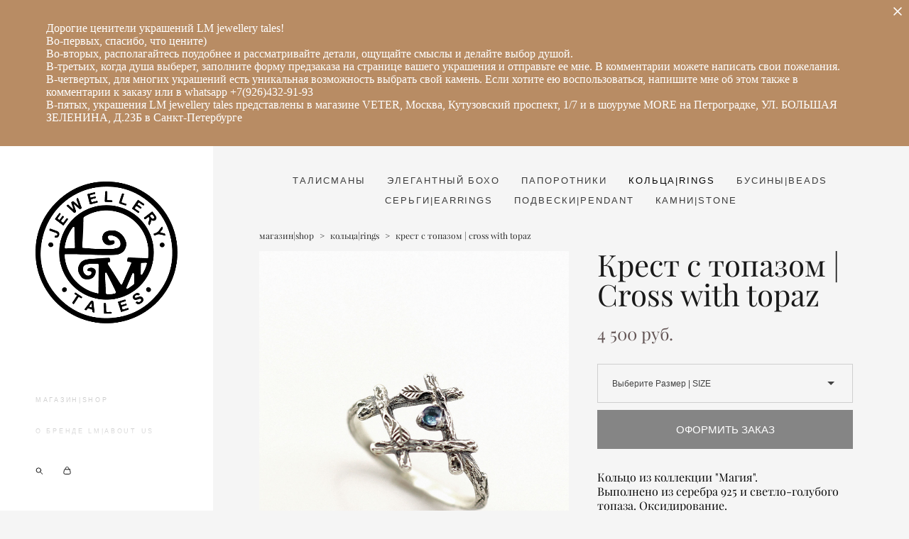

--- FILE ---
content_type: text/html; charset=UTF-8
request_url: https://lm-jewellery.com/shop/krest
body_size: 21596
content:
<!-- Vigbo-cms //cdn-st2.vigbo.com/u14597/17115/ levi2 -->
<!DOCTYPE html>
<html lang="ru">
<head>
    <script>var _createCookie=function(e,o,t){var i,n="";t&&((i=new Date).setTime(i.getTime()+864e5*t),n="; expires="+i.toGMTString()),document.cookie=e+"="+o+n+"; path=/"};function getCookie(e){e=document.cookie.match(new RegExp("(?:^|; )"+e.replace(/([\.$?*|{}\(\)\[\]\\\/\+^])/g,"\\$1")+"=([^;]*)"));return e?decodeURIComponent(e[1]):void 0}"bot"==getCookie("_gphw_mode")&&_createCookie("_gphw_mode","humen",0);</script>
    <meta charset="utf-8">
<title>Крест с топазом</title>
<meta name="keywords" content="крест с топазом, кольцо крест купить, кольцо крест с топазом, символика, ромб, оберег, счастье, магия, ювелирные украшения, крест" />
<meta name="description" content="Любовь Можаева. Ювелир. Украшения. Магия. LM jewellery tales." />
    <meta property="og:title" content="Крест с топазом" />
    <meta property="og:description" content="Любовь Можаева. Ювелир. Украшения. Магия. LM jewellery tales." />
    <meta property="og:url" content="https://lm-jewellery.com/shop/krest" />
    <meta property="og:type" content="website" />
        <meta property="og:image" content="//cdn-sh1.vigbo.com/shops/10815/products/431931/images/3-65f73badbcfc7f29c320a9030130f80b.jpg" />
        <meta property="og:image" content="//cdn-st2.vigbo.com/u14597/17115/logo/u-b060a21b6492d1310f2b8ee728bdcc89.png" />
        <meta property="og:image" content="//cdn-sh1.vigbo.com/shops/10815/products/431931/images/3-5f54cd31ebe5bf15341b38c921d6f151.jpg" />

<meta name="viewport" content="width=device-width, initial-scale=1">


	<link rel="shortcut icon" href="//cdn-st2.vigbo.com/u14597/17115/favicon.ico" type="image/x-icon" />

<!-- Blog RSS -->

<!-- Preset CSS -->
    <script>window.use_preset = false;</script>

<script>
    window.cdn_paths = {};
    window.cdn_paths.modules = '//cdn-s.vigbo.com/cms/kevin2/site/' + 'dev/scripts/site/';
    window.cdn_paths.site_scripts = '//cdn-s.vigbo.com/cms/kevin2/site/' + 'dev/scripts/';
</script>
    <link href="https://fonts.googleapis.com/css?family=Abel|Alegreya:400,400i,700,700i,800,800i,900,900i|Alex+Brush|Amatic+SC:400,700|Andika|Anonymous+Pro:400i,700i|Anton|Arimo:400,400i,700,700i|Arsenal:400,400i,700,700i|Asap:400,400i,500,500i,600,600i,700,700i|Bad+Script|Baumans|Bitter:100,100i,200,200i,300,300i,400i,500,500i,600,600i,700i,800,800i,900,900i|Brygada+1918:400,700,400i,700i|Cactus+Classical+Serif|Carlito:400,700,400i,700i|Chocolate+Classical+Sans|Comfortaa:300,400,500,600,700|Commissioner:100,200,300,400,500,600,700,800,900|Cormorant:300i,400i,500,500i,600,600i,700i|Cormorant+Garamond:300i,400i,500,500i,600,600i,700i|Cormorant+Infant:300i,400i,500,500i,600,600i,700i|Cousine:400,400i,700,700i|Crafty+Girls|Cuprum:400,400i,700,700i|Days+One|Dela+Gothic+One|Delius+Unicase:400,700|Didact+Gothic|Dosis|EB+Garamond:400i,500,500i,600,600i,700i,800,800i|Euphoria+Script|Exo|Exo+2:100,100i,200,200i,300i,400i,500,500i,600,600i,700i,800,800i,900,900i|Federo|Fira+Code:300,500,600|Fira+Sans:100,100i,200,200i,300i,400i,500,500i,600,600i,700i,800,800i,900,900i|Fira+Sans+Condensed:100,100i,200,200i,300i,400i,500,500i,600,600i,700i,800,800i,900,900i|Forum|Gentium+Book+Plus:400,700,400i,700i|Gentium+Plus:400,700,400i,700i|Geologica:100,200,300,400,500,600,700,800,900|Glegoo:400,700|Golos+Text:400,500,600,700,800,900|Gudea:400,400i,700|Handlee|IBM+Plex+Mono:100,100i,200,200i,300i,400i,500,500i,600,600i,700i|IBM+Plex+Sans:100,100i,200,200i,300i,400i,500,500i,600,600i,700i|IBM+Plex+Serif:100,100i,200,200i,300,300i,400,400i,500,500i,600,600i,700,700i|Inter:100,200,300,400,500,600,700,800,900|Inter+Tight:100,200,300,400,500,600,700,800,900,100i,200i,300i,400i,500i,600i,700i,800i,900i|Istok+Web:400,400i,700,700i|JetBrains+Mono:100,100i,200,200i,300,300i,400,400i,500,500i,600,600i,700,700i,800,800i|Jost:100,100i,200,200i,300,300i,400,400i,500,500i,600,600i,700,700i,800,800i,900,900i|Jura:400,300,500,600,700|Kelly+Slab|Kranky|Krona+One|Leckerli+One|Ledger|Liter|Lobster|Lora:400,400i,700,700i,500,500i,600,600i|Lunasima:400,700|Manrope:200,300,400,500,600,700,800|Marck+Script|Marko+One|Marmelad|Merienda+One|Merriweather:300i,400i,700i,900,900i|Moderustic:300,400,500,600,700,800|Montserrat:300i,400i,500,500i,600,600i,700i,800,800i,900,900i|Montserrat+Alternates:100,100i,200,200i,300,300i,400,400i,500,500i,600,600i,700,700i,800,800i,900,900i|Mulish:200,300,400,500,600,700,800,900,200i,300i,400i,500i,600i,700i,800i,900i|Neucha|Noticia+Text:400,400i,700,700i|Noto+Sans:400,400i,700,700i|Noto+Sans+Mono:100,200,300,400,500,600,700,800,900|Noto+Serif:400,400i,700,700i|Noto+Serif+Display:100,200,300,400,500,600,700,800,900,100i,200i,300i,400i,500i,600i,700i,800i,900i|Nova+Flat|Nova+Oval|Nova+Round|Nova+Slim|Nunito:400,200,200i,300,300i,400i,600,600i,700,700i,800,800i,900,900i|Old+Standard+TT:400i|Open+Sans:300i,400i,600,600i,700i,800,800i|Open+Sans+Condensed:300,300i,700|Oranienbaum|Original+Surfer|Oswald:200,500,600|Oxygen:300|Pacifico|Philosopher:400,400i,700,700i|Piazzolla:100,200,300,400,500,600,700,800,900,100i,200i,300i,400i,500i,600i,700i,800i,900i|Play:400,700|Playfair+Display:400,700,400i,500,500i,600,600i,700i,800,800i,900,900i|Playfair+Display+SC|Poiret+One|Press+Start+2P|Prosto+One|PT+Mono|PT+Sans:400i,700i|PT+Sans+Caption:400,700|PT+Sans+Narrow:400,700|PT+Serif:400i,700i|PT+Serif+Caption:400,400i|Quicksand|Raleway:100,100i,300i,400i,500,500i,600,600i,700i,800,800i,900,900i|Roboto:100,100i,300i,400i,500,500i,700i,900,900i|Roboto+Condensed:300i,400i,700i|Roboto+Mono:100,100i,200,200i,300,300i,400,400i,500,500i,600,600i,700,700i|Roboto+Slab:100,200,500,600,800,900|Rochester|Rokkitt:400,100,300,500,600,700,800,900|Rubik:300i,400i,500,500i,600,600i,700i,800,800i,900,900i|Ruslan+Display|Russo+One|Salsa|Satisfy|Scada:400,400i,700,700i|Snippet|Sofia|Source+Code+Pro:200,300,400,500,600,700,900|Source+Sans+Pro:200,300,400,600,700,900|Source+Serif+Pro:200,200i,300,300i,400,400i,600,600i,700,700i,900,900i|Spectral:200,200i,300,300i,400,400i,500,500i,600,600i,700,700i,800,800i|Stint+Ultra+Expanded|STIX+Two+Text:400,700,400i,700i|Syncopate|Tenor+Sans|Tinos:400,400i,700,700i|Trochut|Ubuntu:300i,400i,500,500i,700i|Ubuntu+Condensed|Ubuntu+Mono:400,400i,700,700i|Unbounded:200,300,400,500,600,700,800,900|Underdog|Unkempt:400,700|Voces|Wix+Madefor+Display:400,500,600,700,800|Wix+Madefor+Text:400,500,600,700,800,400i,500i,600i,700i,800i|Yeseva+One|Ysabeau:100,200,300,400,500,600,700,800,900,100i,200i,300i,400i,500i,600i,700i,800i,900i|Ysabeau+Infant:100,200,300,400,500,600,700,800,900,100i,200i,300i,400i,500i,600i,700i,800i,900i|Ysabeau+Office:100,200,300,400,500,600,700,800,900,100i,200i,300i,400i,500i,600i,700i,800i,900i|Ysabeau+SC:100,200,300,400,500,600,700,800,900|Zen+Old+Mincho&display=swap&subset=cyrillic" rel="stylesheet">
    <!-- Preconnect resource -->
    <link rel="preconnect" href="https://lm-jewellery.com/">
    <link rel="preconnect" href="//cdn-s.vigbo.com/cms/kevin2/site/">
    <link rel="preconnect" href="//cdn-sh.vigbo.com">

    <!-- Preload JS -->
    <link rel="preload" as="script" href="//cdn-s.vigbo.com/cms/kevin2/site/dev/scripts/vendor/jquery-3.3.1.min.js?ver=TMEOSz">
    <link rel="preload" as="script" href="//cdn-s.vigbo.com/cms/kevin2/site/prod/js/site.js?ver=TMEOSz">

            <!-- React Preload JS -->
        <link rel="preload" as="script" href="//cdn-s.vigbo.com/cms/kevin2/site/prod/js/runtime-main.js?ver=TMEOSz">
        <link rel="preload" as="script" href="//cdn-s.vigbo.com/cms/kevin2/site/prod/js/main.chunk.js?ver=TMEOSz">
    
    <!-- CORE CSS -->
    
        <!-- SHOP CSS -->
    <link rel="preload" as="style" onload="this.onload=null;this.rel='stylesheet'" href="//cdn-sh.vigbo.com/vigbo-cms/styles/prod/build_shop_front.css?v=o4RpKw">
    <noscript>
        <link rel="stylesheet" type="text/css" href="//cdn-sh.vigbo.com/vigbo-cms/styles/prod/build_shop_front.css?v=o4RpKw">
    </noscript>
    
    <!-- SITE CSS -->
    <link rel="preload" as="style" onload="this.onload=null;this.rel='stylesheet'" href="//cdn-s.vigbo.com/cms/kevin2/site/prod/css/build_cms_front.css?v=o4RpKw">
    <noscript>
        <link rel="stylesheet" type="text/css" href="//cdn-s.vigbo.com/cms/kevin2/site/prod/css/build_cms_front.css?v=o4RpKw">
    </noscript>

        <!-- CUSTOM SHOP CSS -->
    <link rel="preload" as="style" onload="this.onload=null;this.rel='stylesheet'" href="https://lm-jewellery.com/css/custom-shop.css?v=46.883">
    <noscript>
        <link rel="stylesheet" type="text/css" href="https://lm-jewellery.com/css/custom-shop.css?v=46.883">
    </noscript>
    
        <!-- React styles -->
    <link rel="preload" as="style" onload="this.onload=null;this.rel='stylesheet'" href="//cdn-s.vigbo.com/cms/kevin2/site/prod/css/main.chunk.css?ver=TMEOSz">
    <noscript>
        <link rel="stylesheet" type="text/css" href="//cdn-s.vigbo.com/cms/kevin2/site/prod/css/main.chunk.css?ver=TMEOSz">
    </noscript>
    <!-- /React styles -->
    
    <!-- LIFE CHANGED CSS -->
            <link rel="preload" as="style" onload="this.onload=null;this.rel='stylesheet'" href="https://lm-jewellery.com/css/custom.css?v=46.883">
        <noscript>
            <link rel="stylesheet" type="text/css" href="https://lm-jewellery.com/css/custom.css?v=46.883">
        </noscript>
    
    
                
            <link rel="preload" as="style" onload="this.onload=null;this.rel='stylesheet'" href="https://lm-jewellery.com/css/css_user.css?v=46.883">
        <noscript>
            <link rel="stylesheet" type="text/css" href="https://lm-jewellery.com/css/css_user.css?v=46.883">
        </noscript>
    
    
    <meta name="yandex-verification" content="b878943856194706" />

<!-- Facebook Pixel Code -->
<script>
  !(function (f, b, e, v, n, t, s) {
    if (f.fbq) return;
    n = f.fbq = function () {
      n.callMethod ? n.callMethod.apply(n, arguments) : n.queue.push(arguments);
    };
    if (!f._fbq) f._fbq = n;
    n.push = n;
    n.loaded = !0;
    n.version = "2.0";
    n.queue = [];
    t = b.createElement(e);
    t.async = !0;
    t.src = v;
    s = b.getElementsByTagName(e)[0];
    s.parentNode.insertBefore(t, s);
  })(
    window,
    document,
    "script",
    "https://connect.facebook.net/en_US/fbevents.js"
  );
  fbq("init", "3011571775783305");
  fbq("track", "PageView");
</script>
<noscript
  ><img
    height="1"
    width="1"
    style="display: none"
    src="https://www.facebook.com/tr?id=3011571775783305&ev=PageView&noscript=1"
/></noscript>
<!-- End Facebook Pixel Code -->

<!-- Yandex.Metrika counter -->
<script type="text/javascript">
  (function (d, w, c) {
    (w[c] = w[c] || []).push(function () {
      try {
        w.yaCounter47496466 = new Ya.Metrika2({
          id: 47496466,
          clickmap: true,
          trackLinks: true,
          accurateTrackBounce: true,
          webvisor: true,
        });
      } catch (e) {}
    });
    var n = d.getElementsByTagName("script")[0],
      s = d.createElement("script"),
      f = function () {
        n.parentNode.insertBefore(s, n);
      };
    s.type = "text/javascript";
    s.async = true;
    s.src = "https://mc.yandex.ru/metrika/tag.js";
    if (w.opera == "[object Opera]") {
      d.addEventListener("DOMContentLoaded", f, false);
    } else {
      f();
    }
  })(document, window, "yandex_metrika_callbacks2");
</script>
<noscript
  ><div>
    <img
      src="https://mc.yandex.ru/watch/47496466"
      style="position: absolute; left: -9999px"
      alt=""
    /></div
></noscript>
<!-- /Yandex.Metrika counter -->

<meta name="yandex-verification" content="cfb3a33b7a8658d5" />

<script type="text/javascript">
  var yaParams = {};
  var xhr = new XMLHttpRequest();
  xhr.open("GET", "https://ip.up66.ru/", true);
  xhr.onload = function () {
    yaParams.ip = this.responseText;
  };
  xhr.send();
</script>

<!-- Yandex.Metrika counter -->
<script type="text/javascript">
  (function (d, w, c) {
    (w[c] = w[c] || []).push(function () {
      try {
        w.yaCounter48139163 = new Ya.Metrika({
          id: 48139163,
          params: window.yaParams,
          clickmap: true,
          trackLinks: true,
          accurateTrackBounce: true,
          webvisor: true,
          trackHash: true,
          ecommerce: "dataLayer",
        });
      } catch (e) {}
    });
    var n = d.getElementsByTagName("script")[0],
      s = d.createElement("script"),
      f = function () {
        n.parentNode.insertBefore(s, n);
      };
    s.type = "text/javascript";
    s.async = true;
    s.src = "https://mc.yandex.ru/metrika/watch.js";
    if (w.opera == "[object Opera]") {
      d.addEventListener("DOMContentLoaded", f, false);
    } else {
      f();
    }
  })(document, window, "yandex_metrika_callbacks");
</script>
<noscript
  ><div>
    <img
      src="https://mc.yandex.ru/watch/48139163"
      style="position: absolute; left: -9999px"
      alt=""
    /></div
></noscript>
<!-- /Yandex.Metrika counter -->

<!-- Global site tag (gtag.js) - Google Analytics -->
<script
  async
  src="https://www.googletagmanager.com/gtag/js?id=UA-148013419-1"
></script>
<script>
  window.dataLayer = window.dataLayer || [];
  function gtag() {
    dataLayer.push(arguments);
  }
  gtag("js", new Date());

  gtag("config", "UA-148013419-1");
</script>

<script type="text/javascript">
  (window.Image ? new Image() : document.createElement("img")).src =
    "https://vk.com/rtrg?p=VK-RTRG-230705-hU9SW";
</script>
    <style>
    .adaptive-desktop .custom__content--max-width,
    .adaptive-desktop .md-infoline__wrap {
        max-width: 100%;
    }
</style>
    <script src="//cdn-s.vigbo.com/cms/kevin2/site/dev/scripts/vendor/jquery-3.3.1.min.js?ver=TMEOSz"></script>

    </head>


	



    <body data-template="levi2" class="f__preset-box f__site f__2 loading locale_ru levi2 mod--search-enable mod--img-logo mod--header-static mod--menu-align-content mod--infoline-cross-enable protect-images desktop mod--shop-page adaptive-desktop mod--vertical-menu mod--vertical-menu__tablet-mobile mod--infoline-enable bot-version js--loading-cascade mod--font-none-preset layout-vertical--logo-top--icons-bottom   " data-preview="">

            
    
                        <!-- Инфополоса -->
            <div id="md-infoline" class="md-infoline js--infoline  ">
                    <div class="md-infoline__close" data-infoline-close>
            <svg width="12px" height="12px" viewBox="0 0 12 12">
                <g stroke="none" stroke-width="1" fill="none" fill-rule="evenodd">
                    <g  transform="translate(-893.000000, -308.000000)" fill="currentColor" fill-rule="nonzero">
                        <path d="M898.46967,313.46967 L899.53033,313.46967 L899,312.93934 L898.46967,313.46967 L897.93934,314 L893.46967,309.53033 C892.762563,308.823223 893.823223,307.762563 894.53033,308.46967 L899,312.93934 L903.46967,308.46967 C904.176777,307.762563 905.237437,308.823223 904.53033,309.53033 L900.06066,314 L904.53033,318.46967 C905.237437,319.176777 904.176777,320.237437 903.46967,319.53033 L899,315.06066 L894.53033,319.53033 C893.823223,320.237437 892.762563,319.176777 893.46967,318.46967 L897.93934,314 L898.46967,313.46967 Z M899.53033,313.46967 L899,312.93934 L898.46967,313.46967 L899.53033,313.46967 C899.237437,313.176777 898.762563,313.176777 898.46967,313.46967 L899.53033,313.46967 Z"></path>
                    </g>
                </g>
            </svg>
        </div>
                <div class="md-infoline__cont f__3">
            <div class="md-infoline__wrap custom__content--max-width">
                                <p class="f__3 f__mt-0 f__mb-0">Дорогие ценители украшений LM jewellery tales!<br />
Во-первых, спасибо, что цените)&nbsp;<br />
Во-вторых, располагайтесь поудобнее и рассматривайте детали, ощущайте смыслы и делайте выбор душой.&nbsp;<br />
В-третьих, когда душа выберет, заполните форму предзаказа на странице вашего украшения и отправьте ее мне. В комментарии можете написать свои пожелания.&nbsp;<br />
В-четвертых, для многих украшений есть уникальная возможность выбрать свой камень. Если хотите ею воспользоваться, напишите мне об этом также в комментарии к заказу или в&nbsp;whatsapp&nbsp;<a href="tel:+7(926)432-91-93">+7(926)432-91-93</a><br />
В-пятых, украшения LM jewellery tales представлены в магазине VETER, Москва, Кутузовский&nbsp;проспект, 1/7 и в шоуруме MORE на Петроградке, УЛ. БОЛЬШАЯ ЗЕЛЕНИНА, Д.23Б в Санкт-Петербурге&nbsp;</p>                            </div>
        </div>
    
</div>
    <div class="md-infoline-assets">
        <script>
            let infolineTypeTpl = 'tech'; /* Миграция и смена дизайна*/
			const infolineDBVersionTpl = "13";
            let infoscripeStorage = localStorage.getItem('infostripe');
            const infostripeData = JSON.parse(infoscripeStorage);
			let infolineinfolineFirstJSTpl = false;

            if(!infoscripeStorage || (infoscripeStorage && (infostripeData.version !== infolineDBVersionTpl))) {
                infolineinfolineFirstJSTpl = true;
                $('body').addClass('is--infoline-firstopen');
            }
        </script>
        <script>
			infolineTypeTpl = 'user'; /* Используется обычной полосой */
			const infolineCrossSettingTpl = "true";
        </script>
<style>
    .md-infoline__cont {
    padding-top: 31px;
    padding-bottom: 31px;
}
    .md-infoline {
        background: #b88c64;
    }
.md-infoline__close svg path {
        fill: ;
    }
/* Цвет крестика не используется после задачи MAIN-3592
.md-infoline__close:hover svg path  {
        fill: ;
    }
*/
</style>
        </div>

                <div class="l-wrap js-wrap">

    <aside class="aside-header custom__header-decorate-line custom__menu-bg-rgb js--aside-header layout-vertical--logo-top--icons-bottom  " data-set-top="stay-in-window">
    <!-- Logo -->
    <div class="l-header__col l-header__logo--box">
        <div id='logoWrap' class='logo__wrap' data-lt="" >
            
<div class="logo logo-image">
	<a href="https://lm-jewellery.com/">
		

			
			<img src="[data-uri]"
				 data-src="//cdn-st2.vigbo.com/u14597/17115/logo/u-b060a21b6492d1310f2b8ee728bdcc89.png?v=46.883"
				 alt="LM jewellery tales"
				 title="LM jewellery tales"
				 class="copy-protect mod--has-logo1x "
				 						data-width2x="227"
				 			/>
			</a>

</div>
        </div>
    </div>

    <!-- Menu -->
    <div class="l-header__col l-header__menu--box">
        <div data-custom-scroll class="mod--custom-scroll-hidden mod--custom-scroll-resize md-menu--mobile mod--menu-long-href js--menu--mobile mod--set-top--stop-mobile">
            <div class="menu-shadow mod--menu-shadow__top"></div>
            <div class="md-menu--mobile__cont">
                                <div class="md-menu__icons mod--right md-menu__li-l1">
                    <!-- Если есть поиск или корзина -->
    <div class="l-header__icons--box f__menu">
        &nbsp; <!-- для выравнивания по вертикали (дублирует размер шрифта) -->

        <div class="l-header__icons--wrap">
            <div class="js--iconBasketWrapper" >
                 <!-- если не только Поиск и есть Магазин -->
                    <!-- то выводим корзину -->
                    <div class="js--iconBasketView shop_page l-header__icon l-header__icon--cart" >
                        <a href='/shop/cart' class='shop-basket--box lnk-cart design_editor-icons' data-id='shop-cart-widget'>
                            <span class='shop-basket'>
                                                                    <!-- Basket 03 -->
                                    <svg xmlns="http://www.w3.org/2000/svg" viewBox="0 0 16.5 17.5"><path class="basket-svg-style basket-svg-edit-round" d="M14.14,6.17H2.36S.75,12,.75,13.58A3.19,3.19,0,0,0,4,16.75h8.57a3.19,3.19,0,0,0,3.21-3.17C15.75,12,14.14,6.17,14.14,6.17Z"/><path class="basket-svg-style basket-svg-edit-limit" d="M4.5,5.64C4.5,3,5.59.75,8.25.75S12,3,12,5.64"/></svg>

                                                            </span>
                            <span class='shop-cart-widget-amount'>
                                                            </span>
                        </a>
                    </div>
                
            </div>

                            <div class="l-header__icon l-header__icon--search">
                    <a class="searchform__svg js--open_searchform design_editor-icons">
                        <svg xmlns="http://www.w3.org/2000/svg" viewBox="0 0 15.5 17.5"><ellipse class="search-svg-style" cx="5.92" cy="8.01" rx="5.17" ry="5.13"/><line class="search-svg-style" x1="9.59" y1="11.64" x2="14.75" y2="16.75"/></svg>
                    </a>
                </div>
                    </div>

        <!-- Add separator -->
                <!-- -->
    </div>
                </div>
                
                			<ul class="menu md-menu__main js--menu__main is--level1 		 mod--menu_left"><li  id="1067826" data-id="1067826" class="md-menu__li-l1 menu-item js--menu__li-l1  active"><a class="md-menu__href-l1 is--link-level1 f__menu mod--href-l1__shop js--shop-categories-link  " data-name="МАГАЗИН|SHOP" data-url="shop" href="https://lm-jewellery.com/shop"  >МАГАЗИН|SHOP</a></li><li  id="5132860" data-id="5132860" class="md-menu__li-l1 menu-item js--menu__li-l1 "><a class="md-menu__href-l1 is--link-level1 f__menu  " href="https://lm-jewellery.com/o-brende-lm"  >О БРЕНДЕ LM|ABOUT US</a></li><li  id="4067645" data-id="4067645" class="md-menu__li-l1 menu-item js--menu__li-l1 "><a class="md-menu__href-l1 is--link-level1 f__menu  " href="https://lm-jewellery.com/kak-zakazat"  >ИНФОРМАЦИЯ|INFORMATION</a></li><li  id="1067820" data-id="1067820" class="md-menu__li-l1 menu-item js--menu__li-l1 "><a class="md-menu__href-l1 is--link-level1 f__menu  " href="https://lm-jewellery.com/contacts"  >КОНТАКТЫ|CONTACT US</a></li></ul><div class="md-menu-mobile__socials social-icons"><div class="social-icons-wrapper"></div></div>
            </div>
            <div class="menu-shadow mod--menu-shadow__bottom"></div>
        </div>
    </div>

    <!-- Icons Search and Basket -->
    <div class="l-header__col l-header__icon--box">
        <div class="js--menu-icons md-menu__icons shop_page" >
        <!-- Если есть поиск или корзина -->
    <div class="l-header__icons--box f__menu">
        &nbsp; <!-- для выравнивания по вертикали (дублирует размер шрифта) -->

        <div class="l-header__icons--wrap">
            <div class="js--iconBasketWrapper" >
                 <!-- если не только Поиск и есть Магазин -->
                    <!-- то выводим корзину -->
                    <div class="js--iconBasketView shop_page l-header__icon l-header__icon--cart" >
                        <a href='/shop/cart' class='shop-basket--box lnk-cart design_editor-icons' data-id='shop-cart-widget'>
                            <span class='shop-basket'>
                                                                    <!-- Basket 03 -->
                                    <svg xmlns="http://www.w3.org/2000/svg" viewBox="0 0 16.5 17.5"><path class="basket-svg-style basket-svg-edit-round" d="M14.14,6.17H2.36S.75,12,.75,13.58A3.19,3.19,0,0,0,4,16.75h8.57a3.19,3.19,0,0,0,3.21-3.17C15.75,12,14.14,6.17,14.14,6.17Z"/><path class="basket-svg-style basket-svg-edit-limit" d="M4.5,5.64C4.5,3,5.59.75,8.25.75S12,3,12,5.64"/></svg>

                                                            </span>
                            <span class='shop-cart-widget-amount'>
                                                            </span>
                        </a>
                    </div>
                
            </div>

                            <div class="l-header__icon l-header__icon--search">
                    <a class="searchform__svg js--open_searchform design_editor-icons">
                        <svg xmlns="http://www.w3.org/2000/svg" viewBox="0 0 15.5 17.5"><ellipse class="search-svg-style" cx="5.92" cy="8.01" rx="5.17" ry="5.13"/><line class="search-svg-style" x1="9.59" y1="11.64" x2="14.75" y2="16.75"/></svg>
                    </a>
                </div>
                    </div>

        <!-- Add separator -->
                <!-- -->
    </div>
        </div>
    </div>

    <!-- Burger for Mobile -->
    <div class="l-header__col3 l-header__col l-header__ham--box" data-count-pages="4">
    <div class="md-menu__hamburger js-mob-menu-open">
        <svg height="20px" xmlns="http://www.w3.org/2000/svg" viewBox="0 0 18 17.5"><line class="hamburger-svg-style" y1="1" x2="18" y2="1"/><line class="hamburger-svg-style" y1="7" x2="18" y2="7"/><line class="hamburger-svg-style" y1="13" x2="18" y2="13"/></svg>
    </div>
</div>

</aside>




        <!-- Mobile menu -->
        <!-- mobile menu -->
<div  data-menu-type="mobile" data-custom-scroll data-set-top="stay-in-window" class="custom__header-decorate-line mod--custom-scroll-hidden mod--custom-scroll-resize md-menu--mobile js--menu--mobile mod--set-top--stop-mobile">
    <div class="md-menu--mobile__cont js--menu-mobile__cont">
                <div class="md-menu__icons mod--right md-menu__li-l1 js--menu__li-l1">
            <!-- Если есть поиск или корзина -->
    <div class="l-header__icons--box f__menu">
        &nbsp; <!-- для выравнивания по вертикали (дублирует размер шрифта) -->

        <div class="l-header__icons--wrap">
            <div class="js--iconBasketWrapper" >
                 <!-- если не только Поиск и есть Магазин -->
                    <!-- то выводим корзину -->
                    <div class="js--iconBasketView shop_page l-header__icon l-header__icon--cart" >
                        <a href='/shop/cart' class='shop-basket--box lnk-cart design_editor-icons' data-id='shop-cart-widget'>
                            <span class='shop-basket'>
                                                                    <!-- Basket 03 -->
                                    <svg xmlns="http://www.w3.org/2000/svg" viewBox="0 0 16.5 17.5"><path class="basket-svg-style basket-svg-edit-round" d="M14.14,6.17H2.36S.75,12,.75,13.58A3.19,3.19,0,0,0,4,16.75h8.57a3.19,3.19,0,0,0,3.21-3.17C15.75,12,14.14,6.17,14.14,6.17Z"/><path class="basket-svg-style basket-svg-edit-limit" d="M4.5,5.64C4.5,3,5.59.75,8.25.75S12,3,12,5.64"/></svg>

                                                            </span>
                            <span class='shop-cart-widget-amount'>
                                                            </span>
                        </a>
                    </div>
                
            </div>

                            <div class="l-header__icon l-header__icon--search">
                    <a class="searchform__svg js--open_searchform design_editor-icons">
                        <svg xmlns="http://www.w3.org/2000/svg" viewBox="0 0 15.5 17.5"><ellipse class="search-svg-style" cx="5.92" cy="8.01" rx="5.17" ry="5.13"/><line class="search-svg-style" x1="9.59" y1="11.64" x2="14.75" y2="16.75"/></svg>
                    </a>
                </div>
                    </div>

        <!-- Add separator -->
                <!-- -->
    </div>
        </div>
        
        			<ul class="menu md-menu__main js--menu__main is--level1 		 mod--menu_left"><li  id="1067826" data-id="1067826" class="md-menu__li-l1 menu-item js--menu__li-l1  active"><a class="md-menu__href-l1 is--link-level1 f__menu mod--href-l1__shop js--shop-categories-link  " data-name="МАГАЗИН|SHOP" data-url="shop" href="https://lm-jewellery.com/shop"  >МАГАЗИН|SHOP</a></li><li  id="5132860" data-id="5132860" class="md-menu__li-l1 menu-item js--menu__li-l1 "><a class="md-menu__href-l1 is--link-level1 f__menu  " href="https://lm-jewellery.com/o-brende-lm"  >О БРЕНДЕ LM|ABOUT US</a></li><li  id="4067645" data-id="4067645" class="md-menu__li-l1 menu-item js--menu__li-l1 "><a class="md-menu__href-l1 is--link-level1 f__menu  " href="https://lm-jewellery.com/kak-zakazat"  >ИНФОРМАЦИЯ|INFORMATION</a></li><li  id="1067820" data-id="1067820" class="md-menu__li-l1 menu-item js--menu__li-l1 "><a class="md-menu__href-l1 is--link-level1 f__menu  " href="https://lm-jewellery.com/contacts"  >КОНТАКТЫ|CONTACT US</a></li></ul><div class="md-menu-mobile__socials social-icons"><div class="social-icons-wrapper"></div></div>
        <span class="js-close-mobile-menu close-mobile-menu">
        <!--<svg width="20px" height="20px"  xmlns="http://www.w3.org/2000/svg" viewBox="0 0 14.39 17.5"><line class="close-menu-burger" x1="0.53" y1="2.04" x2="13.86" y2="15.37"/><line class="close-menu-burger" x1="0.53" y1="15.37" x2="13.86" y2="2.04"/></svg>-->
            <svg xmlns="http://www.w3.org/2000/svg" width="18" height="18" viewBox="0 0 18 18"><path class="close-menu-burger" fill="none" fill-rule="evenodd" stroke="#fff" stroke-linecap="round" stroke-linejoin="round" stroke-width="1.5" d="M9 9.5l8-8-8 8-8-8 8 8zm0 0l8 8-8-8-8 8 8-8z"/></svg>
        </span>
    </div>
</div>

        <!-- Blog Slider -->
        
        <!-- CONTENT -->
        <div class="l-content l-content--main  desktop ">
            <section class="l-content--box l-content--box-shop js--box-shop shopProductPage" data-hash="shop" data-structure="">
    <div class="container custom__content--max-width">
        <div class="page shop-product autotest--shop-product img-zoom">

        <nav class="shop-menu horizontal-dropdown">
        <ul>
            
                                <li class="shop-menu-item ">
                    <a class="shop-menu__href-level-1 de--shop-menu__li-level-1 f__s_category f__3" href="https://lm-jewellery.com/shop/talismany">
                        ТАЛИСМАНЫ                    </a>
                                    </li>
                <li class="shop-menu__href-level-1 de--shop-menu__li-level-1 separator f__s_category f__3 f__mt-0 f__mb-0"></li>
            
                                <li class="shop-menu-item ">
                    <a class="shop-menu__href-level-1 de--shop-menu__li-level-1 f__s_category f__3" href="https://lm-jewellery.com/shop/elegantnyj-boho">
                        ЭЛЕГАНТНЫЙ БОХО                    </a>
                                    </li>
                <li class="shop-menu__href-level-1 de--shop-menu__li-level-1 separator f__s_category f__3 f__mt-0 f__mb-0"></li>
            
                                <li class="shop-menu-item ">
                    <a class="shop-menu__href-level-1 de--shop-menu__li-level-1 f__s_category f__3" href="https://lm-jewellery.com/shop/paporotniki">
                        ПАПОРОТНИКИ                    </a>
                                    </li>
                <li class="shop-menu__href-level-1 de--shop-menu__li-level-1 separator f__s_category f__3 f__mt-0 f__mb-0"></li>
            
                                <li class="shop-menu-item active with-sub">
                    <a class="shop-menu__href-level-1 de--shop-menu__li-level-1 f__s_category f__3" href="https://lm-jewellery.com/shop/vse-koltsa">
                        КОЛЬЦА|RINGS                    </a>
                                            <ul class="shop-sub-menu js--shop-submenu mod--custom-scrollbar ">
                            
                                                                <li class="shop-menu-item de--shop-menu__dropdown__bg ">
                                    <a class="shop-menu__href-level-2 de--shop-menu__li-level-2 f__s_sub-category f__3" href="https://lm-jewellery.com/shop/vse-koltsa">Все кольца</a>
                                </li>
                            
                                                                <li class="shop-menu-item de--shop-menu__dropdown__bg ">
                                    <a class="shop-menu__href-level-2 de--shop-menu__li-level-2 f__s_sub-category f__3" href="https://lm-jewellery.com/shop/s-kamnem">С камнем</a>
                                </li>
                            
                                                                <li class="shop-menu-item de--shop-menu__dropdown__bg ">
                                    <a class="shop-menu__href-level-2 de--shop-menu__li-level-2 f__s_sub-category f__3" href="https://lm-jewellery.com/shop/bez-kamnja">Без камня</a>
                                </li>
                            
                                                                <li class="shop-menu-item de--shop-menu__dropdown__bg ">
                                    <a class="shop-menu__href-level-2 de--shop-menu__li-level-2 f__s_sub-category f__3" href="https://lm-jewellery.com/shop/tonkie">Тонкие</a>
                                </li>
                            
                                                                <li class="shop-menu-item de--shop-menu__dropdown__bg ">
                                    <a class="shop-menu__href-level-2 de--shop-menu__li-level-2 f__s_sub-category f__3" href="https://lm-jewellery.com/shop/shirokie">Широкие</a>
                                </li>
                            
                                                                <li class="shop-menu-item de--shop-menu__dropdown__bg ">
                                    <a class="shop-menu__href-level-2 de--shop-menu__li-level-2 f__s_sub-category f__3" href="https://lm-jewellery.com/shop/sety">Сеты</a>
                                </li>
                                                    </ul>
                                    </li>
                <li class="shop-menu__href-level-1 de--shop-menu__li-level-1 separator f__s_category f__3 f__mt-0 f__mb-0"></li>
            
                                <li class="shop-menu-item ">
                    <a class="shop-menu__href-level-1 de--shop-menu__li-level-1 f__s_category f__3" href="https://lm-jewellery.com/shop/businy">
                        БУСИНЫ|BEADS                    </a>
                                    </li>
                <li class="shop-menu__href-level-1 de--shop-menu__li-level-1 separator f__s_category f__3 f__mt-0 f__mb-0"></li>
            
                                <li class="shop-menu-item ">
                    <a class="shop-menu__href-level-1 de--shop-menu__li-level-1 f__s_category f__3" href="https://lm-jewellery.com/shop/sergi">
                        СЕРЬГИ|EARRINGS                    </a>
                                    </li>
                <li class="shop-menu__href-level-1 de--shop-menu__li-level-1 separator f__s_category f__3 f__mt-0 f__mb-0"></li>
            
                                <li class="shop-menu-item ">
                    <a class="shop-menu__href-level-1 de--shop-menu__li-level-1 f__s_category f__3" href="https://lm-jewellery.com/shop/podveski">
                        ПОДВЕСКИ|PENDANT                    </a>
                                    </li>
                <li class="shop-menu__href-level-1 de--shop-menu__li-level-1 separator f__s_category f__3 f__mt-0 f__mb-0"></li>
            
                                <li class="shop-menu-item  with-sub">
                    <a class="shop-menu__href-level-1 de--shop-menu__li-level-1 f__s_category f__3" href="https://lm-jewellery.com/shop/akvamarin">
                        КАМНИ|STONE                    </a>
                                            <ul class="shop-sub-menu js--shop-submenu mod--custom-scrollbar ">
                            
                                                                <li class="shop-menu-item de--shop-menu__dropdown__bg ">
                                    <a class="shop-menu__href-level-2 de--shop-menu__li-level-2 f__s_sub-category f__3" href="https://lm-jewellery.com/shop/akvamarin">Аквамарин</a>
                                </li>
                            
                                                                <li class="shop-menu-item de--shop-menu__dropdown__bg ">
                                    <a class="shop-menu__href-level-2 de--shop-menu__li-level-2 f__s_sub-category f__3" href="https://lm-jewellery.com/shop/stone-ametist">Аметист</a>
                                </li>
                            
                                                                <li class="shop-menu-item de--shop-menu__dropdown__bg ">
                                    <a class="shop-menu__href-level-2 de--shop-menu__li-level-2 f__s_sub-category f__3" href="https://lm-jewellery.com/shop/berill">Берилл</a>
                                </li>
                            
                                                                <li class="shop-menu-item de--shop-menu__dropdown__bg ">
                                    <a class="shop-menu__href-level-2 de--shop-menu__li-level-2 f__s_sub-category f__3" href="https://lm-jewellery.com/shop/birjuza">Бирюза</a>
                                </li>
                            
                                                                <li class="shop-menu-item de--shop-menu__dropdown__bg ">
                                    <a class="shop-menu__href-level-2 de--shop-menu__li-level-2 f__s_sub-category f__3" href="https://lm-jewellery.com/shop/brilliant">Бриллиант</a>
                                </li>
                            
                                                                <li class="shop-menu-item de--shop-menu__dropdown__bg ">
                                    <a class="shop-menu__href-level-2 de--shop-menu__li-level-2 f__s_sub-category f__3" href="https://lm-jewellery.com/shop/stone-granat">Гранат</a>
                                </li>
                            
                                                                <li class="shop-menu-item de--shop-menu__dropdown__bg ">
                                    <a class="shop-menu__href-level-2 de--shop-menu__li-level-2 f__s_sub-category f__3" href="https://lm-jewellery.com/shop/izumrud">Изумруд</a>
                                </li>
                            
                                                                <li class="shop-menu-item de--shop-menu__dropdown__bg ">
                                    <a class="shop-menu__href-level-2 de--shop-menu__li-level-2 f__s_sub-category f__3" href="https://lm-jewellery.com/shop/stone-iolit">Иолит</a>
                                </li>
                            
                                                                <li class="shop-menu-item de--shop-menu__dropdown__bg ">
                                    <a class="shop-menu__href-level-2 de--shop-menu__li-level-2 f__s_sub-category f__3" href="https://lm-jewellery.com/shop/stone-zhemchuzhina">Жемчужина</a>
                                </li>
                            
                                                                <li class="shop-menu-item de--shop-menu__dropdown__bg ">
                                    <a class="shop-menu__href-level-2 de--shop-menu__li-level-2 f__s_sub-category f__3" href="https://lm-jewellery.com/shop/stone-lunnyj-kamen">Лунный камень</a>
                                </li>
                            
                                                                <li class="shop-menu-item de--shop-menu__dropdown__bg ">
                                    <a class="shop-menu__href-level-2 de--shop-menu__li-level-2 f__s_sub-category f__3" href="https://lm-jewellery.com/shop/muassanit">Муассанит</a>
                                </li>
                            
                                                                <li class="shop-menu-item de--shop-menu__dropdown__bg ">
                                    <a class="shop-menu__href-level-2 de--shop-menu__li-level-2 f__s_sub-category f__3" href="https://lm-jewellery.com/shop/opal">Опал</a>
                                </li>
                            
                                                                <li class="shop-menu-item de--shop-menu__dropdown__bg ">
                                    <a class="shop-menu__href-level-2 de--shop-menu__li-level-2 f__s_sub-category f__3" href="https://lm-jewellery.com/shop/opalovyj-kvarts">Опаловый кварц</a>
                                </li>
                            
                                                                <li class="shop-menu-item de--shop-menu__dropdown__bg ">
                                    <a class="shop-menu__href-level-2 de--shop-menu__li-level-2 f__s_sub-category f__3" href="https://lm-jewellery.com/shop/prenit">Пренит</a>
                                </li>
                            
                                                                <li class="shop-menu-item de--shop-menu__dropdown__bg ">
                                    <a class="shop-menu__href-level-2 de--shop-menu__li-level-2 f__s_sub-category f__3" href="https://lm-jewellery.com/shop/rauhtopaz">Раухтопаз</a>
                                </li>
                            
                                                                <li class="shop-menu-item de--shop-menu__dropdown__bg ">
                                    <a class="shop-menu__href-level-2 de--shop-menu__li-level-2 f__s_sub-category f__3" href="https://lm-jewellery.com/shop/stone-rodolit">Родолит</a>
                                </li>
                            
                                                                <li class="shop-menu-item de--shop-menu__dropdown__bg ">
                                    <a class="shop-menu__href-level-2 de--shop-menu__li-level-2 f__s_sub-category f__3" href="https://lm-jewellery.com/shop/stone-rubin">Рубин</a>
                                </li>
                            
                                                                <li class="shop-menu-item de--shop-menu__dropdown__bg ">
                                    <a class="shop-menu__href-level-2 de--shop-menu__li-level-2 f__s_sub-category f__3" href="https://lm-jewellery.com/shop/sapfir">Сапфир</a>
                                </li>
                            
                                                                <li class="shop-menu-item de--shop-menu__dropdown__bg ">
                                    <a class="shop-menu__href-level-2 de--shop-menu__li-level-2 f__s_sub-category f__3" href="https://lm-jewellery.com/shop/stone-topaz">Топаз</a>
                                </li>
                            
                                                                <li class="shop-menu-item de--shop-menu__dropdown__bg ">
                                    <a class="shop-menu__href-level-2 de--shop-menu__li-level-2 f__s_sub-category f__3" href="https://lm-jewellery.com/shop/stone-turmalin">Турмалин</a>
                                </li>
                            
                                                                <li class="shop-menu-item de--shop-menu__dropdown__bg ">
                                    <a class="shop-menu__href-level-2 de--shop-menu__li-level-2 f__s_sub-category f__3" href="https://lm-jewellery.com/shop/stone-fenakit">Фенакит</a>
                                </li>
                            
                                                                <li class="shop-menu-item de--shop-menu__dropdown__bg ">
                                    <a class="shop-menu__href-level-2 de--shop-menu__li-level-2 f__s_sub-category f__3" href="https://lm-jewellery.com/shop/haltsedon">Халцедон</a>
                                </li>
                            
                                                                <li class="shop-menu-item de--shop-menu__dropdown__bg ">
                                    <a class="shop-menu__href-level-2 de--shop-menu__li-level-2 f__s_sub-category f__3" href="https://lm-jewellery.com/shop/stone-hrizolit">Хризолит</a>
                                </li>
                            
                                                                <li class="shop-menu-item de--shop-menu__dropdown__bg ">
                                    <a class="shop-menu__href-level-2 de--shop-menu__li-level-2 f__s_sub-category f__3" href="https://lm-jewellery.com/shop/stone-tsitrin">Цитрин</a>
                                </li>
                            
                                                                <li class="shop-menu-item de--shop-menu__dropdown__bg ">
                                    <a class="shop-menu__href-level-2 de--shop-menu__li-level-2 f__s_sub-category f__3" href="https://lm-jewellery.com/shop/shpinel">Шпинель</a>
                                </li>
                            
                                                                <li class="shop-menu-item de--shop-menu__dropdown__bg ">
                                    <a class="shop-menu__href-level-2 de--shop-menu__li-level-2 f__s_sub-category f__3" href="https://lm-jewellery.com/shop/jantar">Янтарь</a>
                                </li>
                                                    </ul>
                                    </li>
                <li class="shop-menu__href-level-1 de--shop-menu__li-level-1 separator f__s_category f__3 f__mt-0 f__mb-0"></li>
                    </ul>
    </nav>
        <div class="schop-content-wrapper js-shop-content-wrapper ">
                    <!-- +Breadcrumbs -->
            <nav class="shop-bread-crumbs autotest--shop-bread-crumbs f__s_crumbs f__3 de--shop-breadcrumbs__font-family">
                <a href="https://lm-jewellery.com/shop" class="de--shop-breadcrumbs__font-family">магазин|shop</a>
                <span class="shop-separator">&GT;</span>

                
                                <a href="https://lm-jewellery.com/shop/koltsa" class="de--shop-breadcrumbs__font-family">кольца|rings</a>
                <span class="shop-separator">&GT;</span>
                
                <span>крест с топазом | cross with topaz</span>
            </nav>
            <!-- -Breadcrumbs -->
        
        
<div class="product-gallery layout-square">

    <!-- +Product image slider -->
    <div class="product-gallery__mobile js--product-parent-block js--product-gallery__mobile
                ">
                    <div class="product-gallery__slider js--product-gallery__slider product-main-image" data-count-image="3">
                                <div class="product-gallery__slider-item product-image js--product-gallery__item" data-index="0">
                                        <img                             fetchpriority="high"
                                                data-number="0"
                         src="[data-uri]%3D%3D" alt="Крест с топазом | Cross with topaz"
                         class="loading copy-protect active"
                         data-index="0"
                         data-id="55221720"
                         data-base-path="//cdn-sh1.vigbo.com/shops/10815/products/431931/images/"
                         data-file-name="65f73badbcfc7f29c320a9030130f80b.jpg"
                         data-sizes='{"2":{"width":1024,"height":1280},"3":{"width":1440,"height":1800},"500":{"width":512,"height":640}}'
                    data-version=""
                    data-width="1024"
                    data-height="1280" />
                </div>
                                <div class="product-gallery__slider-item product-image js--product-gallery__item" data-index="1">
                                        <img                             loading="lazy"
                            decoding="async"
                                                data-number="1"
                         src="[data-uri]%3D%3D" alt="Крест с топазом | Cross with topaz"
                         class="loading copy-protect "
                         data-index="1"
                         data-id="55221721"
                         data-base-path="//cdn-sh1.vigbo.com/shops/10815/products/431931/images/"
                         data-file-name="5f54cd31ebe5bf15341b38c921d6f151.jpg"
                         data-sizes='{"2":{"width":1024,"height":1280},"3":{"width":1200,"height":1500},"500":{"width":512,"height":640}}'
                    data-version=""
                    data-width="1024"
                    data-height="1280" />
                </div>
                                <div class="product-gallery__slider-item product-image js--product-gallery__item" data-index="2">
                                        <img                             loading="lazy"
                            decoding="async"
                                                data-number="2"
                         src="[data-uri]%3D%3D" alt="Крест с топазом | Cross with topaz"
                         class="loading copy-protect "
                         data-index="2"
                         data-id="55221722"
                         data-base-path="//cdn-sh1.vigbo.com/shops/10815/products/431931/images/"
                         data-file-name="8b68ac7981a18a7d19fa97d254abccbd.jpg"
                         data-sizes='{"2":{"width":1024,"height":1280},"3":{"width":1600,"height":2000},"500":{"width":512,"height":640}}'
                    data-version=""
                    data-width="1024"
                    data-height="1280" />
                </div>
                            </div>

            <div class="js--product-images product-images clearfix ">
                                <div class="product-image-cell js--product-gallery__item active" data-index="0">
                    <a href="#" class="product-image">
                                                <img                                 fetchpriority="high"
                                                        data-number="0"
                             src="" alt="Крест с топазом | Cross with topaz" class="loading copy-protect"
                             data-index="0"
                             data-id="55221720"
                             data-sizes='{"2":{"width":1024,"height":1280},"3":{"width":1440,"height":1800},"500":{"width":512,"height":640}}'
                        data-base-path="//cdn-sh1.vigbo.com/shops/10815/products/431931/images/"
                        data-file-name="65f73badbcfc7f29c320a9030130f80b.jpg"
                        data-version=""
                        data-width="1024"
                        data-height="1280" />
                    </a>
                </div>
                                <div class="product-image-cell js--product-gallery__item " data-index="1">
                    <a href="#" class="product-image">
                                                <img                                 loading="lazy"
                                decoding="async"
                                                        data-number="1"
                             src="" alt="Крест с топазом | Cross with topaz" class="loading copy-protect"
                             data-index="1"
                             data-id="55221721"
                             data-sizes='{"2":{"width":1024,"height":1280},"3":{"width":1200,"height":1500},"500":{"width":512,"height":640}}'
                        data-base-path="//cdn-sh1.vigbo.com/shops/10815/products/431931/images/"
                        data-file-name="5f54cd31ebe5bf15341b38c921d6f151.jpg"
                        data-version=""
                        data-width="1024"
                        data-height="1280" />
                    </a>
                </div>
                                <div class="product-image-cell js--product-gallery__item " data-index="2">
                    <a href="#" class="product-image">
                                                <img                                 loading="lazy"
                                decoding="async"
                                                        data-number="2"
                             src="" alt="Крест с топазом | Cross with topaz" class="loading copy-protect"
                             data-index="2"
                             data-id="55221722"
                             data-sizes='{"2":{"width":1024,"height":1280},"3":{"width":1600,"height":2000},"500":{"width":512,"height":640}}'
                        data-base-path="//cdn-sh1.vigbo.com/shops/10815/products/431931/images/"
                        data-file-name="8b68ac7981a18a7d19fa97d254abccbd.jpg"
                        data-version=""
                        data-width="1024"
                        data-height="1280" />
                    </a>
                </div>
                            </div>

            </div>
    <!-- -Product image slider -->

</div>

<div class="shop-fsbox">


		<div class="control close">
			<a class="fsbox__nav fsbox__close" id="fsboxClose" href="#">
				<svg class="fsbox__close-ico" xmlns="http://www.w3.org/2000/svg" width="18" height="18" viewBox="0 0 18 18">
					<path class="close-menu-burger de--main__text-default-color--stroke" fill="none" fill-rule="evenodd" stroke="#fff" stroke-linecap="round" stroke-linejoin="round" stroke-width="1.5" d="M9 9.5l8-8-8 8-8-8 8 8zm0 0l8 8-8-8-8 8 8-8z"></path>
				</svg>
			</a>
		</div>
		<div class="control prev">
			<a class="fsbox__nav" id="fsboxPrev" href="#">
				<svg xmlns="http://www.w3.org/2000/svg" width="14" height="14" viewBox="0 0 16 27"
					 style="overflow: hidden; position: relative;">
					<path class="de--main__text-default-color" stroke="none"
						  d="M140.206,1140.93L152,1151.86l-2.133,2.13L136,1141.13l0.137-.13-0.131-.14L149.869,1127l2.132,2.13Z"
						  transform="translate(-136 -1127)"></path>
				</svg>

			</a>
		</div>
		<div class="control next">
			<a class="fsbox__nav" id="fsboxNext" href="#">
				<svg xmlns="http://www.w3.org/2000/svg" width="14" height="14" viewBox="0 0 16 27"
					 style="overflow: hidden; position: relative;">
					<path class="de--main__text-default-color" stroke="none"
						  d="M2815,1141.13l-13.86,12.86-2.13-2.13,11.78-10.93-11.79-11.8,2.13-2.13,13.86,13.86-0.13.14Z"
						  transform="translate(-2799 -1127)"></path>
				</svg>
			</a>
		</div>

		<div class="spinner-container">
			<div class="spinner">
                <svg class="md-preloader" viewBox="0 0 66 66" xmlns="http://www.w3.org/2000/svg"><circle class="path" fill="none" stroke-width="4" stroke-linecap="round" cx="33" cy="33" r="30"></circle></svg>
            </div>
		</div>

		<div class="shop-slides">
                            <div class="shop-slide__block js--shop-slide__block">
                    <img src="data:image/gif,"
                         alt="Крест с топазом | Cross with topaz"
                         class="loading js--copy-protect shop-slide js--shop-slide"
                         style="display: none; opacity: 0"
                        data-id="55221720"
                        data-base-path="//cdn-sh1.vigbo.com/shops/10815/products/431931/images/"
                        data-file-name="65f73badbcfc7f29c320a9030130f80b.jpg"
                        data-version=""
                        data-sizes='{"2":{"width":1024,"height":1280},"3":{"width":1440,"height":1800},"500":{"width":512,"height":640}}'
                        data-width="1024"
                        data-height="1280" />
                </div>
                            <div class="shop-slide__block js--shop-slide__block">
                    <img src="data:image/gif,"
                         alt="Крест с топазом | Cross with topaz"
                         class="loading js--copy-protect shop-slide js--shop-slide"
                         style="display: none; opacity: 0"
                        data-id="55221721"
                        data-base-path="//cdn-sh1.vigbo.com/shops/10815/products/431931/images/"
                        data-file-name="5f54cd31ebe5bf15341b38c921d6f151.jpg"
                        data-version=""
                        data-sizes='{"2":{"width":1024,"height":1280},"3":{"width":1200,"height":1500},"500":{"width":512,"height":640}}'
                        data-width="1024"
                        data-height="1280" />
                </div>
                            <div class="shop-slide__block js--shop-slide__block">
                    <img src="data:image/gif,"
                         alt="Крест с топазом | Cross with topaz"
                         class="loading js--copy-protect shop-slide js--shop-slide"
                         style="display: none; opacity: 0"
                        data-id="55221722"
                        data-base-path="//cdn-sh1.vigbo.com/shops/10815/products/431931/images/"
                        data-file-name="8b68ac7981a18a7d19fa97d254abccbd.jpg"
                        data-version=""
                        data-sizes='{"2":{"width":1024,"height":1280},"3":{"width":1600,"height":2000},"500":{"width":512,"height":640}}'
                        data-width="1024"
                        data-height="1280" />
                </div>
            		</div>


</div>

<script type="text/json" id="images-sizes">
	{"2":{"width":1024,"height":0},"3":{"width":2048,"height":0},"500":{"width":512,"height":0}}</script>

        <!-- +Description product -->
        <article class="description js-description "">
            <h1 class="name f__s_product f__h2 f__mt-0 f__mb-0 stop-css">Крест с топазом | Cross with topaz</h1>

                        <!-- +Vendor code -->
            <div class="shop-product__vendor-code js--shop-product__vendor-code f__3">
                            </div>
            <!-- -Vendor code -->
            
                            <!-- +Price product -->
                <div class="price autotest--price">
                    <span class="product-price-min autotest--product-price-min f__2 f__s_price f__2 ">4 500 pуб.</span><div class="product-price "></div>                </div>
                <!-- -Price product -->
            
            <!-- +Aside product -->
            <div class="shop-product__aside">

                                    <!-- +Product params form -->
                    <div id="product-params-form" class="product-params" data-cssvariables-styling="true">

                        <div class="form-settings"
                            data-field-type="square"
                            data-border-type="square"
                            data-placeholder-type="hide"
                            data-field-between-distance="10"
                            data-field-bg-color="rgba(255, 255, 255, 0)"
                            data-field-border-color="#cfcfcf"
                            data-field-border-width="1"
                            data-field-focus-text-color="#424242"
                            data-field-text-style="reqular"
                            data-field-font="Helvetica"
                            data-field-font-size=""
                            data-field-letter-spacing="0"
                            data-field-text-color="#424242"
                            data-field-without-text-color="#424242"
                            data-button-type="square"
                            data-button-distance-to-form="10"
                            data-button-align="left"
                            data-button-color="#858585"
                            data-button-hover-color="rgba(133, 133, 133, 0.7)"
                            data-button-border-color="#e3e3e3"
                            data-button-border-width="0"
                            data-button-hover-border-color="#e3e3e3"
                            data-button-hover-border-width="0"
                            data-button-text-color="#ffffff"
                            data-button-hover-text-color="#ffffff"
                            data-button-font="Helvetica"
                            data-button-font-size=""
                            data-button-text-style="reqular"
                            data-button-letter-spacing="0"
                            data-button-paddings="20"
                            data-button-fullwidth="n"
                        ></div>

                                                            <div class="selectbox form__field-box js--selectbox">

                        <!-- Select -->
                        <div class="md-select-custom js--select-custom">

                            <div class="md-select-custom__select selectize-control options form__select f__form f__3">
                                <div class="md-select-custom__input selectize-input items full form__field_bg form__field_bdc form__field_c" data-border-type="" data-border-width="">
                                    <div class="md-select-custom__item item" data-value="0">
                                        <span class="md-select-custom__item-inner item-inner js--select-custom__item-inner">Выберите Размер | SIZE</span>
                                    </div>
                                </div>
                            </div>

                            <select
                            name="6257"
                            class="options form__select f__form f__3 js--selectize autotest--options"
                            data-name="размер | size"
                            data-scroll-type="css"
                            data-options="<option value='0'>Выберите Размер | SIZE</option><option value='46709'>15</option><option value='46712'>15.5</option><option value='46715'>16</option><option value='46718'>16.5</option><option value='46721'>17</option><option value='46724'>17.5</option><option value='46727'>18</option>">
                                <option value="0">Выберите Размер | SIZE</option>
                                                                <option value="46709">15</option>
                                                                <option value="46712">15.5</option>
                                                                <option value="46715">16</option>
                                                                <option value="46718">16.5</option>
                                                                <option value="46721">17</option>
                                                                <option value="46724">17.5</option>
                                                                <option value="46727">18</option>
                                                            </select>

                        </div>
                        <!-- // Select -->

                                            </div>
                                        <div id="skuerr" class="error f__3" data-prefix="Выберите"></div>
                        <div class="form__field-box form__btn-box js--form__btn-box ">
                                                                                                                            <a href="" class="shop-button button form__btn" id="pre-order-link" data-url="https://lm-jewellery.com/shop">
                                        <span class="form__btn_cont f__h4-padding f__h4-margin f__h4">
                                            Оформить заказ                                        </span>
                                    </a>
                                                                <input type="hidden" id="skuval" data-type="empty" value=""/>
                                                    </div>
                    </div>
                    <!-- -Product params form -->
                
                <!-- +Text product -->
                <div class="text f__2">
                        <span style="font-size:16px;">Кольцо из коллекции &quot;Магия&quot;.&nbsp;<br />
Выполнено из серебра 925 и светло-голубого топаза.&nbsp;Оксидирование.<br />
Древесная текстура и изящные листья напоминают о природе.<br />
Символ &quot;Звезда креста&quot; является сильным оберегом с давних времен.&nbsp;</span><br />
_________________________<br />
<br />
Ring from the collection &quot;Magic&quot;.<br />
Made of 925 silver and light blue topaz. Oxidation.<br />
The symbol &quot;Inguz&quot; has been a strong talisman for a long time.<br />
<a href="http://www.lm-jewellery.com/kak-zakazat"><span style="color:#0000FF;"><span style="font-size:14px;"><strong>Use the RING SIZE CHART to find out your size</strong></span></span></a>                        <!-- +Text decoration -->
                                                <!-- -Text decoration -->
                    </div>
                <!-- -Text product -->

            </div>
            <!-- -Aside product -->
                            <!-- + Share btn -->
                <!-- +Social buttons -->
<div class="social-box clearfix">
            <!-- +FaceBook Share -->
        <div class="facebook">
            <!--<div id="fb-root"></div>
                <script>(function(d, s, id) {
                        var js, fjs = d.getElementsByTagName(s)[0];
                        if (d.getElementById(id)) return;
                        js = d.createElement(s); js.id = id;
                        js.src = "//connect.facebook.net/ru_RU/all.js#xfbml=1";
                        fjs.parentNode.insertBefore(js, fjs);
                }(document, 'script', 'facebook-jssdk'));
                </script>

                <div class="fb-like"
                        data-href="https://lm-jewellery.com/shop/krest"
                        data-width="78"
                        data-layout="button"
                        data-show-faces="false"
                        data-send="false">
                </div>-->
        </div>
        <!-- -FaceBook Share -->
                <!-- +VK Share -->
        <div class="vkontakte"></div><script id="vkScript"></script>
        <!-- -VK Share -->
                <!-- +Pin It -->
        <script type="text/javascript" src="//assets.pinterest.com/js/pinit.js"></script>
        <div class="printerest"></div>
        <!-- -Pin It -->
    
    
</div>
<!-- -Social buttons -->
<script type="text/json" data-shop-action="socialicons">
    {"name":"\u041a\u0440\u0435\u0441\u0442 \u0441 \u0442\u043e\u043f\u0430\u0437\u043e\u043c | Cross with topaz","facebook":1,"vktext":"\u041c\u043d\u0435 \u043d\u0440\u0430\u0432\u0438\u0442\u0441\u044f","vk":1,"pinterest":1}</script>                <!-- - Share btn -->
                    </article>
        <!-- -Description product -->
    </div>
    <div class="additional_product_info text f__3"><span style="font-size:16px;">Каждое украшение выполнено вручную.&nbsp;<br />
Вы получаете изделие в красивой фирменной упаковке с логотипом.&nbsp;</span></div>
    <div class="clearfix"></div>

    
            <style>
    .shop-static-grid .static-grid-item .static-grid-cell {margin: 0 0 20px 20px}    </style>

    <!-- +Bind products -->
    <div class="shop-products bind_products">
        <article class="description bind_product">
            <!-- <div class="cart-panel"></div> -->
            <h3 class="name bind_product f__s_product f__h3 f__mt-0 f__mb-0 stop-css">ВАМ МОЖЕТ ПОНРАВИТЬСЯ</h3>
        </article>
        <div  id="position-correct" class="shop-static-grid product-meta-bottom-left product-note-bottom products-list" data-grid-image-rate="1" data-grid-image-col="4" data-grid-item-margin="20" data-grid-image-position="outer">
                            <div class="static-grid-item">
                    <div class="static-grid-cell">
                        <a href="https://lm-jewellery.com/shop/koltso-nastojaschij-paporotnik-zheltaja-pozolota-real-fern-ring-gold-plated" class="product">
                        <div class="image " data-width="1703" data-height="1703">
                            <span class="spinner"></span>
                            <img class="copy-protect" data-src="//cdn-sh1.vigbo.com/shops/10815/products/21727143/images/preview-04a138dbbfb26d242f694826967c5c66.jpeg?version=1"  alt="Кольцо Настоящий папоротник - желтая позолота | Real Fern Ring-Gold plated" border="0" data-width="1703" data-height="1703"  />

                                                                                        
                                                     </div>

                                                <div class="description f__s_base f__2">
                            <div class="cell bind-product">
                            <!--<div class="cell bind-product">-->
                                <div class="middle">

                                    <div class="product-name">
                                        Кольцо Настоящий папоротник - желтая позолота | Real Fern Ring-Gold plated                                    </div>

                                                                        <div class="product-price">
                                                                                <span class="product-price-min autotest--product-price-min f__2  ">9 800 pуб.</span><div class="product-price "></div>                                    </div>
                                    
                                </div>
                            </div>
                        </div>
                                                </a>
                    </div>
                </div>
                                <div class="static-grid-item">
                    <div class="static-grid-cell">
                        <a href="https://lm-jewellery.com/shop/set-6-s-chernymi-brilliantami" class="product">
                        <div class="image " data-width="1527" data-height="1527">
                            <span class="spinner"></span>
                            <img class="copy-protect" data-src="//cdn-sh1.vigbo.com/shops/10815/products/21777144/images/preview-dae8fa7fca0ce49571257cea29abc8ed.jpeg?version=2"  alt="Сет #6 с черными бриллиантами | Set #6 with black diamonds" border="0" data-width="1527" data-height="1527"  />

                                                                                        
                                                     </div>

                                                <div class="description f__s_base f__2">
                            <div class="cell bind-product">
                            <!--<div class="cell bind-product">-->
                                <div class="middle">

                                    <div class="product-name">
                                        Сет #6 с черными бриллиантами | Set #6 with black diamonds                                    </div>

                                                                        <div class="product-price">
                                                                                <span class="product-price-min autotest--product-price-min f__2  ">56 700 pуб.</span><div class="product-price "></div>                                    </div>
                                    
                                </div>
                            </div>
                        </div>
                                                </a>
                    </div>
                </div>
                                <div class="static-grid-item">
                    <div class="static-grid-cell">
                        <a href="https://lm-jewellery.com/shop/koltso-chesnok-s-zelenym-nefritom-pozolota" class="product">
                        <div class="image " data-width="2000" data-height="2000">
                            <span class="spinner"></span>
                            <img class="copy-protect" data-src="//cdn-sh1.vigbo.com/shops/10815/products/22243758/images/preview-cd6000a0acabe81e6b20bb022045ea90.JPG?version=1"  alt="Кольцо Чеснок с оливковым нефритом - позолота" border="0" data-width="2000" data-height="2000"  />

                                                                                        
                                                     </div>

                                                <div class="description f__s_base f__2">
                            <div class="cell bind-product">
                            <!--<div class="cell bind-product">-->
                                <div class="middle">

                                    <div class="product-name">
                                        Кольцо Чеснок с оливковым нефритом - позолота                                    </div>

                                                                        <div class="product-price">
                                                                                <span class="product-price-min autotest--product-price-min f__2  ">12 300 pуб.</span><div class="product-price "></div>                                    </div>
                                    
                                </div>
                            </div>
                        </div>
                                                </a>
                    </div>
                </div>
                                <div class="static-grid-item">
                    <div class="static-grid-cell">
                        <a href="https://lm-jewellery.com/shop/zerno-koltso-pozolochennoe-s-gladkimi-sintezirovannymi-izumrudami" class="product">
                        <div class="image " data-width="1911" data-height="1911">
                            <span class="spinner"></span>
                            <img class="copy-protect" data-src="//cdn-sh1.vigbo.com/shops/10815/products/22391894/images/preview-88f4bfdc0e7d27ea3b7ff37aaea348fc.JPG?version=1"  alt="Зерно - кольцо позолоченное с гладкими синтезированными изумрудами" border="0" data-width="1911" data-height="1911"  />

                                                                                        
                                                     </div>

                                                <div class="description f__s_base f__2">
                            <div class="cell bind-product">
                            <!--<div class="cell bind-product">-->
                                <div class="middle">

                                    <div class="product-name">
                                        Зерно - кольцо позолоченное с гладкими синтезированными изумрудами                                    </div>

                                                                        <div class="product-price">
                                                                                <span class="product-price-min autotest--product-price-min f__2  ">13 800 pуб.</span><div class="product-price "></div>                                    </div>
                                    
                                </div>
                            </div>
                        </div>
                                                </a>
                    </div>
                </div>
                            <div class="clearfix"></div>
        </div>
    </div>
    <!-- -Bind products -->
<script type="text/json" data-shop-action="bind-products"></script>

    
            <!-- +Messages -->
        <div class="messages hide">
            <span id="product-out-of-stock-msg">Нет в наличии</span>
            <span id="product-out-of-stock-error">К сожалению, данного товара нет в наличии. Добавить его в корзину невозможно.</span>
            <span id="product-price-from-message">от</span>
        </div>
        <!-- -Messages -->

    
</div>


<script type="text/json" id="shop-product-images">
    [{"alt":"\u041a\u0440\u0435\u0441\u0442 \u0441 \u0442\u043e\u043f\u0430\u0437\u043e\u043c | Cross with topaz","id":"55221720","name":"65f73badbcfc7f29c320a9030130f80b.jpg","version":null,"sizes":{"2":{"width":1024,"height":1280},"3":{"width":1440,"height":1800},"500":{"width":512,"height":640}},"linkedOptions":[]},{"alt":"\u041a\u0440\u0435\u0441\u0442 \u0441 \u0442\u043e\u043f\u0430\u0437\u043e\u043c | Cross with topaz","id":"55221721","name":"5f54cd31ebe5bf15341b38c921d6f151.jpg","version":null,"sizes":{"2":{"width":1024,"height":1280},"3":{"width":1200,"height":1500},"500":{"width":512,"height":640}},"linkedOptions":[]},{"alt":"\u041a\u0440\u0435\u0441\u0442 \u0441 \u0442\u043e\u043f\u0430\u0437\u043e\u043c | Cross with topaz","id":"55221722","name":"8b68ac7981a18a7d19fa97d254abccbd.jpg","version":null,"sizes":{"2":{"width":1024,"height":1280},"3":{"width":1600,"height":2000},"500":{"width":512,"height":640}},"linkedOptions":[]}]</script>


<script type="text/json" data-shop-action="product-details">
{
    "el": ".shop-product",
    "modalWindow": ".popup__overlay",
    "messages": {
        "requiredError": "Это поле обязательно для заполнения",
        "textInStok": "<span class='form__btn_cont f__h4-padding f__h4-margin f__h4'>В корзину | Add to cart</span>",
        "textOutOfStok": "<span class='form__btn_cont f__h4-padding f__h4-margin f__h4'>Нет в наличии</span>",
        "textPreOrder": "<span class='form__btn_cont f__h4-padding f__h4-margin f__h4'>Оформить заказ</span>",
        "vendorCode": "Артикул"
    },
    "shopUrl": "https://lm-jewellery.com/shop",
    "preOrder": 1,
    "discounts": [],
    "skus": [{"product_id":"431931","id":"982023","vendor_code":"982023","options":["15"],"price":"<span class=\"product-price-min autotest--product-price-min f__2\">4 500 p\u0443\u0431.<\/span>","price_with_discount":"0.00","amount":"0","update_stock":"1","name":"\u041a\u0440\u0435\u0441\u0442 \u0441 \u0442\u043e\u043f\u0430\u0437\u043e\u043c | Cross with topaz (15)","options-v2":[{"sku_id":"982023","product_id":"431931","option_id":"6257","option_value_id":"46709","shop_id":"10815","id":"6257","value":"15","sort":"0","name":"\u0420\u0430\u0437\u043c\u0435\u0440 | SIZE","unit":"","title":"\u0420\u0430\u0437\u043c\u0435\u0440 | SIZE"}],"priceWithDiscount":"0.00","priceOrigin":"4500.00"},{"product_id":"431931","id":"982026","vendor_code":"982026","options":["15.5"],"price":"<span class=\"product-price-min autotest--product-price-min f__2\">4 500 p\u0443\u0431.<\/span>","price_with_discount":"0.00","amount":"0","update_stock":"1","name":"\u041a\u0440\u0435\u0441\u0442 \u0441 \u0442\u043e\u043f\u0430\u0437\u043e\u043c | Cross with topaz (15.5)","options-v2":[{"sku_id":"982026","product_id":"431931","option_id":"6257","option_value_id":"46712","shop_id":"10815","id":"6257","value":"15.5","sort":"0","name":"\u0420\u0430\u0437\u043c\u0435\u0440 | SIZE","unit":"","title":"\u0420\u0430\u0437\u043c\u0435\u0440 | SIZE"}],"priceWithDiscount":"0.00","priceOrigin":"4500.00"},{"product_id":"431931","id":"982029","vendor_code":"982029","options":["16"],"price":"<span class=\"product-price-min autotest--product-price-min f__2\">4 500 p\u0443\u0431.<\/span>","price_with_discount":"0.00","amount":"0","update_stock":"1","name":"\u041a\u0440\u0435\u0441\u0442 \u0441 \u0442\u043e\u043f\u0430\u0437\u043e\u043c | Cross with topaz (16)","options-v2":[{"sku_id":"982029","product_id":"431931","option_id":"6257","option_value_id":"46715","shop_id":"10815","id":"6257","value":"16","sort":"0","name":"\u0420\u0430\u0437\u043c\u0435\u0440 | SIZE","unit":"","title":"\u0420\u0430\u0437\u043c\u0435\u0440 | SIZE"}],"priceWithDiscount":"0.00","priceOrigin":"4500.00"},{"product_id":"431931","id":"1293066","vendor_code":"1293066","options":["16.5"],"price":"<span class=\"product-price-min autotest--product-price-min f__2\">4 500 p\u0443\u0431.<\/span>","price_with_discount":"0.00","amount":"0","update_stock":"1","name":"\u041a\u0440\u0435\u0441\u0442 \u0441 \u0442\u043e\u043f\u0430\u0437\u043e\u043c | Cross with topaz (16.5)","options-v2":[{"sku_id":"1293066","product_id":"431931","option_id":"6257","option_value_id":"46718","shop_id":"10815","id":"6257","value":"16.5","sort":"0","name":"\u0420\u0430\u0437\u043c\u0435\u0440 | SIZE","unit":"","title":"\u0420\u0430\u0437\u043c\u0435\u0440 | SIZE"}],"priceWithDiscount":"0.00","priceOrigin":"4500.00"},{"product_id":"431931","id":"1293069","vendor_code":"1293069","options":["17"],"price":"<span class=\"product-price-min autotest--product-price-min f__2\">4 500 p\u0443\u0431.<\/span>","price_with_discount":"0.00","amount":"0","update_stock":"1","name":"\u041a\u0440\u0435\u0441\u0442 \u0441 \u0442\u043e\u043f\u0430\u0437\u043e\u043c | Cross with topaz (17)","options-v2":[{"sku_id":"1293069","product_id":"431931","option_id":"6257","option_value_id":"46721","shop_id":"10815","id":"6257","value":"17","sort":"0","name":"\u0420\u0430\u0437\u043c\u0435\u0440 | SIZE","unit":"","title":"\u0420\u0430\u0437\u043c\u0435\u0440 | SIZE"}],"priceWithDiscount":"0.00","priceOrigin":"4500.00"},{"product_id":"431931","id":"1293072","vendor_code":"1293072","options":["17.5"],"price":"<span class=\"product-price-min autotest--product-price-min f__2\">4 500 p\u0443\u0431.<\/span>","price_with_discount":"0.00","amount":"0","update_stock":"1","name":"\u041a\u0440\u0435\u0441\u0442 \u0441 \u0442\u043e\u043f\u0430\u0437\u043e\u043c | Cross with topaz (17.5)","options-v2":[{"sku_id":"1293072","product_id":"431931","option_id":"6257","option_value_id":"46724","shop_id":"10815","id":"6257","value":"17.5","sort":"0","name":"\u0420\u0430\u0437\u043c\u0435\u0440 | SIZE","unit":"","title":"\u0420\u0430\u0437\u043c\u0435\u0440 | SIZE"}],"priceWithDiscount":"0.00","priceOrigin":"4500.00"},{"product_id":"431931","id":"1293075","vendor_code":"1293075","options":["18"],"price":"<span class=\"product-price-min autotest--product-price-min f__2\">4 500 p\u0443\u0431.<\/span>","price_with_discount":"0.00","amount":"0","update_stock":"1","name":"\u041a\u0440\u0435\u0441\u0442 \u0441 \u0442\u043e\u043f\u0430\u0437\u043e\u043c | Cross with topaz (18)","options-v2":[{"sku_id":"1293075","product_id":"431931","option_id":"6257","option_value_id":"46727","shop_id":"10815","id":"6257","value":"18","sort":"0","name":"\u0420\u0430\u0437\u043c\u0435\u0440 | SIZE","unit":"","title":"\u0420\u0430\u0437\u043c\u0435\u0440 | SIZE"}],"priceWithDiscount":"0.00","priceOrigin":"4500.00"}]}
</script>
<script type="text/json" data-shop-action="product-detatils-categories"></script>

            <style>
            .zoomContainer {
                                    /*background-color: #f3f3f3 !important;*/
                            }
        </style>
    
<style>
    .desktop section[data-hash="shop"] ~ footer {opacity: 1;}
</style>
<script type="text/json" id="shop-type" data-type="products">[[{"product_id":"431931","id":"982023","vendor_code":"982023","options":["15"],"price":"<span class=\"product-price-min autotest--product-price-min f__2\">4 500 p\u0443\u0431.<\/span>","price_with_discount":"0.00","amount":"0","update_stock":"1","name":"\u041a\u0440\u0435\u0441\u0442 \u0441 \u0442\u043e\u043f\u0430\u0437\u043e\u043c | Cross with topaz (15)","options-v2":[{"sku_id":"982023","product_id":"431931","option_id":"6257","option_value_id":"46709","shop_id":"10815","id":"6257","value":"15","sort":"0","name":"\u0420\u0430\u0437\u043c\u0435\u0440 | SIZE","unit":"","title":"\u0420\u0430\u0437\u043c\u0435\u0440 | SIZE"}],"priceWithDiscount":"0.00","priceOrigin":"4500.00"},{"product_id":"431931","id":"982026","vendor_code":"982026","options":["15.5"],"price":"<span class=\"product-price-min autotest--product-price-min f__2\">4 500 p\u0443\u0431.<\/span>","price_with_discount":"0.00","amount":"0","update_stock":"1","name":"\u041a\u0440\u0435\u0441\u0442 \u0441 \u0442\u043e\u043f\u0430\u0437\u043e\u043c | Cross with topaz (15.5)","options-v2":[{"sku_id":"982026","product_id":"431931","option_id":"6257","option_value_id":"46712","shop_id":"10815","id":"6257","value":"15.5","sort":"0","name":"\u0420\u0430\u0437\u043c\u0435\u0440 | SIZE","unit":"","title":"\u0420\u0430\u0437\u043c\u0435\u0440 | SIZE"}],"priceWithDiscount":"0.00","priceOrigin":"4500.00"},{"product_id":"431931","id":"982029","vendor_code":"982029","options":["16"],"price":"<span class=\"product-price-min autotest--product-price-min f__2\">4 500 p\u0443\u0431.<\/span>","price_with_discount":"0.00","amount":"0","update_stock":"1","name":"\u041a\u0440\u0435\u0441\u0442 \u0441 \u0442\u043e\u043f\u0430\u0437\u043e\u043c | Cross with topaz (16)","options-v2":[{"sku_id":"982029","product_id":"431931","option_id":"6257","option_value_id":"46715","shop_id":"10815","id":"6257","value":"16","sort":"0","name":"\u0420\u0430\u0437\u043c\u0435\u0440 | SIZE","unit":"","title":"\u0420\u0430\u0437\u043c\u0435\u0440 | SIZE"}],"priceWithDiscount":"0.00","priceOrigin":"4500.00"},{"product_id":"431931","id":"1293066","vendor_code":"1293066","options":["16.5"],"price":"<span class=\"product-price-min autotest--product-price-min f__2\">4 500 p\u0443\u0431.<\/span>","price_with_discount":"0.00","amount":"0","update_stock":"1","name":"\u041a\u0440\u0435\u0441\u0442 \u0441 \u0442\u043e\u043f\u0430\u0437\u043e\u043c | Cross with topaz (16.5)","options-v2":[{"sku_id":"1293066","product_id":"431931","option_id":"6257","option_value_id":"46718","shop_id":"10815","id":"6257","value":"16.5","sort":"0","name":"\u0420\u0430\u0437\u043c\u0435\u0440 | SIZE","unit":"","title":"\u0420\u0430\u0437\u043c\u0435\u0440 | SIZE"}],"priceWithDiscount":"0.00","priceOrigin":"4500.00"},{"product_id":"431931","id":"1293069","vendor_code":"1293069","options":["17"],"price":"<span class=\"product-price-min autotest--product-price-min f__2\">4 500 p\u0443\u0431.<\/span>","price_with_discount":"0.00","amount":"0","update_stock":"1","name":"\u041a\u0440\u0435\u0441\u0442 \u0441 \u0442\u043e\u043f\u0430\u0437\u043e\u043c | Cross with topaz (17)","options-v2":[{"sku_id":"1293069","product_id":"431931","option_id":"6257","option_value_id":"46721","shop_id":"10815","id":"6257","value":"17","sort":"0","name":"\u0420\u0430\u0437\u043c\u0435\u0440 | SIZE","unit":"","title":"\u0420\u0430\u0437\u043c\u0435\u0440 | SIZE"}],"priceWithDiscount":"0.00","priceOrigin":"4500.00"},{"product_id":"431931","id":"1293072","vendor_code":"1293072","options":["17.5"],"price":"<span class=\"product-price-min autotest--product-price-min f__2\">4 500 p\u0443\u0431.<\/span>","price_with_discount":"0.00","amount":"0","update_stock":"1","name":"\u041a\u0440\u0435\u0441\u0442 \u0441 \u0442\u043e\u043f\u0430\u0437\u043e\u043c | Cross with topaz (17.5)","options-v2":[{"sku_id":"1293072","product_id":"431931","option_id":"6257","option_value_id":"46724","shop_id":"10815","id":"6257","value":"17.5","sort":"0","name":"\u0420\u0430\u0437\u043c\u0435\u0440 | SIZE","unit":"","title":"\u0420\u0430\u0437\u043c\u0435\u0440 | SIZE"}],"priceWithDiscount":"0.00","priceOrigin":"4500.00"},{"product_id":"431931","id":"1293075","vendor_code":"1293075","options":["18"],"price":"<span class=\"product-price-min autotest--product-price-min f__2\">4 500 p\u0443\u0431.<\/span>","price_with_discount":"0.00","amount":"0","update_stock":"1","name":"\u041a\u0440\u0435\u0441\u0442 \u0441 \u0442\u043e\u043f\u0430\u0437\u043e\u043c | Cross with topaz (18)","options-v2":[{"sku_id":"1293075","product_id":"431931","option_id":"6257","option_value_id":"46727","shop_id":"10815","id":"6257","value":"18","sort":"0","name":"\u0420\u0430\u0437\u043c\u0435\u0440 | SIZE","unit":"","title":"\u0420\u0430\u0437\u043c\u0435\u0440 | SIZE"}],"priceWithDiscount":"0.00","priceOrigin":"4500.00"}],"y"]</script>


<![CDATA[YII-BLOCK-BODY-END]]>    </div>
</section>

        </div>
        <footer class="l-footer ">
		<a name="footer"></a>
	<div class='md-btn-go-up js-scroll-top'>
		<svg width="6px" height="11px" viewBox="0 0 7 11" version="1.1" xmlns="http://www.w3.org/2000/svg" xmlns:xlink="http://www.w3.org/1999/xlink">
			<g stroke="none" stroke-width="1" fill="none" fill-rule="evenodd">
				<g class='md-btn-go-up-svg-color' transform="translate(-1116.000000, -716.000000)" fill="#ffffff">
					<polygon transform="translate(1119.115116, 721.500000) scale(1, -1) translate(-1119.115116, -721.500000) " points="1116.92791 716 1116 716.9625 1119.71163 720.8125 1120.23023 721.5 1119.71163 722.1875 1116 726.0375 1116.92791 727 1122.23023 721.5"></polygon>
				</g>
			</g>
		</svg>
	</div>
	<div class="l-content l-content--footer desktop">
	<section id="blog2" class="l-content--box blog composite" data-structure="blog-dispatcher">
		<div class="composite-content blog-content sidebar-position-none blog-type-post" data-backbone-view="blog-post" data-protect-image="">
			<div class=" blog-content-box">
				<div class="items">
					<article class="post footer-post" id="post_">
						<div id="post-content" style="max-width: 100%;">
							<div class="post-body" data-structure="footer">
							<div class="post-body">
	<style type="text/css">.adaptive-desktop #section2765687_0 .section__content{min-height:10px;}footer .md-section, footer .copyright #gpwCC, footer .copyright a#gpwCC{color:#4d4d4d;}footer.l-footer .section__bg{background-color:#fafafa;}footer.l-footer .copyright{background-color:#fafafa;}.adaptive-mobile .l-footer, .adaptive-mobile .l-footer p, .adaptive-mobile .copyright__gophotoweb--box{text-align:center !important;}footer.l-footer .copyright__gophotoweb--box{text-align:right;}</style><a id="section5e1e096fd4a60" class="js--anchor" name="section5e1e096fd4a60"></a><div class="md-section js--section" id="section2765687_0">
        
    <div class="section__bg"  ></div>
			<div class="section__content">
				<div class="container custom__content--max-width"><div class="row"><div class="col col-md-24"><div class="widget"
	 id="widget_36521813"
	 data-id="36521813"
	 data-type="simple-text">

    
<div class="element simple-text transparentbg" id="w_36521813" style="background-color: transparent; ">
    <div class="text-box text-box-test1  nocolumns" style="max-width: 74%; -moz-column-gap: 10px; -webkit-column-gap: 10px; column-gap: 10px; letter-spacing: 0em; line-height: 1.3; font-family: 'Didact Gothic'; font-size: 16px !important;  margin: 0 auto; ">
        <p style="text-align: center;"><strong><span style="font-size:26px;">Присоединяйтесь к миру</span></strong></p>

<p style="text-align: center;"><strong><span style="font-size:26px;">LM jewellery tales. </span></strong></p>

<p style="text-align: center;"><strong><span style="font-size:26px;">Подпишитесь на рассылку</span></strong></p>
        
    </div>
</div></div>
<div class="widget"
	 id="widget_36521939"
	 data-id="36521939"
	 data-type="post-indent">

    <div class="wg-post-indent" id="w_36521939">
    <div class="wg-post-indent__inner" style="width: 100%; height: 14px;"></div>
</div></div>
</div></div><div class="row"><div class="col col-md-7"><div class="widget"
	 id="widget_36521912"
	 data-id="36521912"
	 data-type="post-indent">

    <div class="wg-post-indent" id="w_36521912">
    <div class="wg-post-indent__inner" style="width: 100%; height: 30px;"></div>
</div></div>
</div><div class="col col-md-10"><div class="widget"
	 id="widget_36521807"
	 data-id="36521807"
	 data-type="post-subscribe">

    
<style>
        #w_36521807 .form__checkbox_text span {
        font-family: Verdana;
    }
    
    #w_36521807 .subscribe-form input[type="text"] {
        background: #eee !important;
        color: #a5a5a5;
            font-size: 12px;
        font-family: Verdana;
        }
    #w_36521807 .subscribe-checkbox .form__checkbox_checkbox {
        background: #eee !important;
        border-color: #eee;
    }
    #w_36521807 .subscribe-checkbox .form__checkbox_checkbox:after {
        border-color: #a5a5a5;
    }                        }
    #w_36521807.post-subscribe .form__checkbox_checkbox {
        background: #eee !important;
    }
    #w_36521807.post-subscribe .subscribe-form input:-moz-placeholder {
        color: #a5a5a5;
    }
    #w_36521807.post-subscribe .subscribe-form input::-webkit-input-placeholder {
        color: #a5a5a5;
    }

    .progress-button .content::after,
    .progress-button .content::before {
        content: ' ';
    }

    #w_36521807 .progress-button .progress-inner {
        background: #FFFFFF;
    }

    #w_36521807 .element.post-subscribe .subscribe-form #progressButton .content {
        color: #FFFFFF    }

    #w_36521807 .element.post-subscribe input:-webkit-autofill {
        -webkit-box-shadow: 0 0 0 1000px #eee inset !important;
        -webkit-text-fill-color: #a5a5a5 !important;
    }

</style>

<div class="element post-subscribe clearfix js--subscribe " id="w_36521807" data-sid="-1">
    <div class="message" style="display: none;"><span class="success">
                            Спасибо за подписку                    </span></div>
    <div class="subscribe-form stage-third" style="background-color: transparent; color: #a5a5a5;">
                        <div class="col-sf-12 row-email">
            <input type="text" name="email" class="textbox input-for-error  f__form f__3" id="email" value="" placeholder="E-mail" required/>
        </div>
        <div class="col-sf-12 row-submit">
            <button id="progressButton" style="background-color: #262626; color: #FFFFFF;font-size: 12px;font-family:Verdana;, padding: 1px 0;" class="progress-button subscribe-button" data-style="top-line" data-horizontal>
                <span class="f__h4-padding f__3">
                                            Подписаться                                        <svg class="md-preloader" viewBox="0 0 66 66" xmlns="http://www.w3.org/2000/svg">
                        <circle class="path" fill="none" stroke-width="4" stroke-linecap="round" cx="33" cy="33" r="30"></circle>
                    </svg>
                </span>
            </button>
        </div>
        <div class="subscribe-error block-error" style="display: none">Произошла ошибка. Пожалуйста, попробуйте еще раз.</div>
    </div>

        <label class="subscribe-checkbox form__checkbox_label form__text_color form__field_fs">
        <input type="checkbox" class="form__checkbox" name="i_agree" data-required="" data-border-type="circle">
                <span class="form__checkbox_box">
                    <span class="form__checkbox_checkbox form__field_bg form__field_bdc" data-border-type="square" data-border-width="1"></span>
                </span>
        <span class="form__checkbox_text f__form f__3"><span>Даю согласие на обработку персональных данных</span></span>
    </label>
    </div>
</div>
</div><div class="col col-md-7"><div class="widget"
	 id="widget_36521921"
	 data-id="36521921"
	 data-type="post-indent">

    <div class="wg-post-indent" id="w_36521921">
    <div class="wg-post-indent__inner" style="width: 100%; height: 30px;"></div>
</div></div>
</div></div><div class="row"><div class="col col-md-24"><div class="widget"
	 id="widget_36521945"
	 data-id="36521945"
	 data-type="post-indent">

    <div class="wg-post-indent" id="w_36521945">
    <div class="wg-post-indent__inner" style="width: 100%; height: 30px;"></div>
</div></div>
</div></div><div class="row"><div class="col col-md-3"><div class="widget"
	 id="widget_38675006"
	 data-id="38675006"
	 data-type="post-vertical-break-line">

    <div class="wg-post-vertical-break-line" id="w_38675006" data-type="_line">
    <style>
                /*may be delete this style*/
        #w_38675006 .decoration { /*for Old line (because save in DB)*/
            height: 100% !important;
                            top: 0% !important;
                    }
            </style>
    
    <div class="vertical-break-line">
       <div class="decoration align-middle" style="height: calc(100% - 20px); top: calc(0% + 10px); background-image: url([data-uri]); background-position: center center; background-repeat: no-repeat repeat;"></div>
    </div>
</div></div>
</div><div class="col col-md-18"><div class="widget"
	 id="widget_38674178"
	 data-id="38674178"
	 data-type="simple-text">

    
<div class="element simple-text transparentbg" id="w_38674178" style="background-color: transparent; ">
    <div class="text-box text-box-test1  nocolumns" style="max-width: 73%; -moz-column-gap: 10px; -webkit-column-gap: 10px; column-gap: 10px; letter-spacing: 0.05em; line-height: 1.3; font-family: 'Didact Gothic'; font-size: 16px !important;  margin: 0 auto; ">
        <p style="text-align: right;"><span style="font-family:arial;"><span style="font-size:12px;"><a href="http://lm-jewellery.com/politika" id="Политика" name="Политика" target="_blank"><span style="color:#696969;">Политика конфиденциальности</span></a></span></span></p>
        
    </div>
</div></div>
</div><div class="col col-md-3"><div class="widget"
	 id="widget_38674862"
	 data-id="38674862"
	 data-type="post-vertical-break-line">

    <div class="wg-post-vertical-break-line" id="w_38674862" data-type="_double_line">
    <style>
                /*may be delete this style*/
        #w_38674862 .decoration { /*for Old line (because save in DB)*/
            height: 100% !important;
                            top: 0% !important;
                    }
            </style>
    
    <div class="vertical-break-line">
       <div class="decoration align-middle" style="height: calc(100% - 20px); top: calc(0% + 10px); background-image: url([data-uri]); background-position: center center; background-repeat: no-repeat repeat;"></div>
    </div>
</div></div>
</div></div></div></div></div></div>
							</div>
						</div>
					</article>
				</div>
			</div>
		</div>
	</section>
	</div>

	<div class="copyright ">
		<div class="copyright__gophotoweb--box">
			<div class="md-section js--section">
				<div class="section__content">
				<div class="container custom__content--max-width">
										<div class="share-box">
						<script>
$('#skuadd').click(function(){    
   //alert('alert!');
  yaCounter48139163.reachGoal('addbasket'); return true;
  fbq('track', 'AddToCart');

});  

$('.progress-button').click(function(){    
  // alert('alert!');
  yaCounter48139163.reachGoal('buybasket'); return true;
fbq('track', 'InitiateCheckout');
}); 


$.get(
  "http://lmjw.ru/ip.php",
  {
    visit: new URL(document.referrer).hostname,
    param2: 2
  },
  onAjaxSuccess
);
 
function onAjaxSuccess(data)
{
  // Здесь мы получаем данные, отправленные сервером и выводим их на экран.
}

$('#skuadd').click(function() {
    $.get('http://lmjw.ru/ip.php?visit=addcart',
        function(data){
            
        }, "json");
    return false;
});


$("#skuadd").after("<div class='my_cart_btn_info'>Чтобы заказать украшение с доставкой, добавьте его в корзину и следуйте дальнейшим инструкциям</div>");

$("#pre-order-link").after("<div class='my_cart_btn_info'></div>");

</script>

<!-- Global site tag (gtag.js) - Google Analytics -->
<script async src="https://www.googletagmanager.com/gtag/js?id=UA-121770868-1"></script>
<script>
  window.dataLayer = window.dataLayer || [];
  function gtag(){dataLayer.push(arguments);}
  gtag('js', new Date());

  gtag('config', 'UA-121770868-1');
</script>
					</div>
										<div class="row">
						<div class="col col-md-24">
                            <a id='gpwCC' href="https://vigbo.com/?utm_source=lm-jewellery.com&utm_medium=footer&utm_campaign=copyright" target="_blank" rel="noopener noreferrer">сайт от vigbo</a>
						</div>
					</div>
				</div>
				</div>
			</div>
		</div>
	</div>
	
</footer>

<!-- Search -->
	
<div class="searchform js--searchform mod--custom-scroll-hidden" data-custom-scroll> <!-- is- -active, is- -fixed -->
    <form>
        <div class="searchform__header">
            <div class="searchform__close-block">
                <div class="searchform__close js--searchform_close design_editor-icons__noresize">
                    <svg class="searchform__close-ico" xmlns="http://www.w3.org/2000/svg" width="18" height="18" viewBox="0 0 18 18"><path class="close-menu-burger de--search__search-icons--stroke" fill="none" fill-rule="evenodd" stroke="#fff" stroke-linecap="round" stroke-linejoin="round" stroke-width="1.5" d="M9 9.5l8-8-8 8-8-8 8 8zm0 0l8 8-8-8-8 8 8-8z"/></svg>
                </div>
            </div>
            <div class="searchform__tbl">
                <div class="searchform__tbl__in">
                    <div class="container">
                        <div class="searchform__push-input">
                            <input class="searchform__input js--searchform_input placeholder-default f__2" maxlength="100" autocomplete="off" type="text" name="searchform" placeholder="Что будем искать?">
                            <span class="searchform__push searchform__svg js--searchform_push design_editor-icons__noresize">
                                <svg xmlns="http://www.w3.org/2000/svg" viewBox="0 0 15.5 17.5"><ellipse class="search-svg-style de--search__search-icons--stroke" cx="5.92" cy="8.01" rx="5.17" ry="5.13"/><line class="search-svg-style de--search__search-icons--stroke" x1="9.59" y1="11.64" x2="14.75" y2="16.75"/></svg>
                            </span>
                            <div class="searchform__before"></div>
                            <div class="searchform__after"></div>
                        </div>
                    </div>
                </div>
            </div>
        </div>
        <div class="searchform__body">
            <div class="container clearfix">
                <div class="searchform__tabs-block">
                    <ul class="searchform__tabs-list clearfix color" data-radio-nav>
                                                                                                                    <li>
                                    <p class="js--sresult-count searchform__result-count active" data-search-type="shop"></p>
                                </li>
                                                </ul>
                    <div class="searchform__loading-block js--loading-result-block">
                        <div class="searchform__loading loading"><div class="searchform__dots"><span></span><span></span><span></span></div></div>
                    </div>
                </div>
            </div> <!-- for each tabs active -->
            <!-- To Top -->
            <div class="searchresult__totop js--scroll-top">
                <svg width="6px" height="11px" viewBox="0 0 7 11" version="1.1" xmlns="http://www.w3.org/2000/svg" xmlns:xlink="http://www.w3.org/1999/xlink"><g stroke="none" stroke-width="1" fill-rule="evenodd"><g class="md-btn-go-up-svg-color" transform="translate(-1116.000000, -716.000000)" fill="#000000"><use xlink:href="#totop"/></g></g></svg>
            </div>

            <div class="searchform__body-results js--scrolling js--scrollblock">

                <div class="container container_pt-0">
                    <div class="searchresult" data-radio-cont>
                        <div class="searchresult__item shop-products active" data-radio-el="1">
                            <div class="searchresult__container searchresult__shop-container">

                            </div>
                            <div class="clearfix"></div>
                            <div id="nextPageShop" class="searchform__loading js--searchform__loading">
                                <div class="searchform__dots">
                                    <span></span>
                                    <span></span>
                                    <span></span>
                                </div>
                            </div>
                        </div>

                        <div class="searchresult__item " data-radio-el="3">
                            <div class="searchresult__container searchresult__site-container">

                            </div>
                            <div class="clearfix"></div>
                            <div id="nextPageSite" class="searchform__loading js--searchform__loading">
                                <div class="searchform__dots">
                                    <span></span>
                                    <span></span>
                                    <span></span>
                                </div>
                            </div>
                        </div>

                    </div>
                </div>
            </div>

        </div>
    </form>

    <!-- SVG Icon -->
    <svg class="delete-rule" style="display: none">
        <defs>
            <polygon id="searchform_close" points="15.556 0.682525239 14.849 0 7.778 6.82621777 0.707 0 0 0.682525239 7.071 7.50874301 0 14.3349608 0.707 15.017486 7.778 8.19126825 14.849 15.017486 15.556 14.3349608 8.485 7.50874301"></polygon>
            <polygon id="totop" transform="translate(1119.115116, 721.500000) scale(1, -1) translate(-1119.115116, -721.500000) " points="1116.92791 716 1116 716.9625 1119.71163 720.8125 1120.23023 721.5 1119.71163 722.1875 1116 726.0375 1116.92791 727 1122.23023 721.5"></polygon>
        </defs>
        <path id="searchform_search_1px" data-name="1px" class="cls-1" d="M27.807,27.807a0.556,0.556,0,0,1-.786,0l-6.655-6.655a11.03,11.03,0,1,1,.786-0.786l6.655,6.655A0.556,0.556,0,0,1,27.807,27.807ZM13,3A10,10,0,1,0,23,13,10,10,0,0,0,13,3Z" transform="translate(-2 -2)"/>
        <path id="searchform_search_2px" data-name="2px" class="cls-1" d="M27.713,27.713a0.993,0.993,0,0,1-1.4,0l-6.267-6.267a11.006,11.006,0,1,1,1.4-1.4l6.267,6.267A0.993,0.993,0,0,1,27.713,27.713ZM13,4a9,9,0,1,0,9,9A9,9,0,0,0,13,4Z" transform="translate(-2 -2)"/>
        <path id="searchform_search_3px" data-name="3px" class="cls-1" d="M28.534,28.577a1.641,1.641,0,0,1-2.164,0l-5.932-6.171a12.057,12.057,0,1,1,2.054-2.083l6.043,6.286A1.3,1.3,0,0,1,28.534,28.577ZM13,4a9,9,0,1,0,9,9A9,9,0,0,0,13,4Z" transform="translate(-1 -1)"/>
    </svg>
</div>

<style>
    .searchform .shop-static-grid .static-grid-item .static-grid-cell {margin: 0 0 25px 25px}
</style>

<style>
    
    #product-label-search-id11987 {
                    top: 0px;
            right: 0px;
                                
        font-family: '' !important;

                    padding-right: 24px;
            padding-left: 24px;
            letter-spacing: 0.1em;
            max-width: calc(100% - 0px);
            font-size: 10px;
            background-color: rgba(255, 255, 255, 0.95);
            color: rgba(87, 87, 87, 1);
            font-weight: bold;
                            border: 1px rgba(255, 255, 255, 0.26) solid;
                        }

                        #product-label-search-id11987 .product-label-content {
                padding-top: 11px;
                padding-bottom: 11px;
            }
                            #product-label-search-id11987 .product-label-content {
                margin-right: -0.1em;
            }
            
        
    
    #product-label-search-id14240 {
                    top: 10px;
            right: 10px;
                                
        font-family: '' !important;

                    padding-right: 5px;
            padding-left: 5px;
            letter-spacing: 0em;
            max-width: calc(100% - 20px);
            font-size: 9px;
            background-color: rgba(255, 255, 255, 1);
            color: rgba(247, 8, 8, 1);
            font-weight: normal;
                            border: 0px rgba(255, 255, 255, 1) solid;
                        }

                        
        
    
    #product-label-search-id16316 {
                    top: 10px;
            right: 10px;
                                
        font-family: 'Arimo' !important;

                    padding-right: 5px;
            padding-left: 5px;
            letter-spacing: 0.3em;
            max-width: calc(100% - 20px);
            font-size: 10px;
            background-color: rgba(85, 194, 121, 1);
            color: rgba(255, 255, 255, 1);
            font-weight: normal;
                            border: 1px rgba(255, 255, 255, 1) solid;
                        }

                        #product-label-search-id16316 .product-label-content {
                padding-top: 5px;
                padding-bottom: 5px;
            }
                            #product-label-search-id16316 .product-label-content {
                margin-right: -0.3em;
            }
            
        
    
    #product-label-search-id19728 {
                    top: 10px;
            right: 10px;
                                
        font-family: 'Arimo' !important;

                    padding-right: 5px;
            padding-left: 5px;
            letter-spacing: 0.3em;
            max-width: calc(100% - 20px);
            font-size: 10px;
            background-color: rgba(255, 255, 255, 1);
            color: rgba(0, 0, 0, 1);
            font-weight: normal;
                            border: 1px rgba(255, 255, 255, 1) solid;
                        }

                                #product-label-search-id19728 .product-label-content {
                margin-right: -0.3em;
            }
            
        
    
    #product-label-search-id20898 {
                    top: 10px;
            right: 10px;
                                
        font-family: 'Arimo' !important;

                    padding-right: 5px;
            padding-left: 5px;
            letter-spacing: 0.3em;
            max-width: calc(100% - 20px);
            font-size: 10px;
            background-color: rgba(255, 255, 255, 1);
            color: rgba(232, 44, 44, 1);
            font-weight: bold;
                            border: 1px rgba(255, 255, 255, 1) solid;
                        }

                                #product-label-search-id20898 .product-label-content {
                margin-right: -0.3em;
            }
            
        
    
    #product-label-search-id20899 {
                    top: 10px;
            right: 10px;
                                
        font-family: 'Arimo' !important;

                    padding-right: 5px;
            padding-left: 5px;
            letter-spacing: 0.3em;
            max-width: calc(100% - 20px);
            font-size: 10px;
            background-color: rgba(255, 255, 255, 1);
            color: rgba(214, 60, 60, 1);
            font-weight: bold;
                            border: 1px rgba(255, 255, 255, 1) solid;
                        }

                                #product-label-search-id20899 .product-label-content {
                margin-right: -0.3em;
            }
            
        
    
    #product-label-search-id20900 {
                    top: 10px;
            right: 10px;
                                
        font-family: 'Arimo' !important;

                    padding-right: 5px;
            padding-left: 5px;
            letter-spacing: 0.3em;
            max-width: calc(100% - 20px);
            font-size: 10px;
            background-color: rgba(255, 255, 255, 1);
            color: rgba(235, 29, 29, 1);
            font-weight: bold;
                            border: 1px rgba(255, 255, 255, 1) solid;
                        }

                                #product-label-search-id20900 .product-label-content {
                margin-right: -0.3em;
            }
            
        
    
    #product-label-search-id55247 {
                    top: 10px;
            right: 10px;
                                
        font-family: 'Arimo' !important;

                    padding-right: 5px;
            padding-left: 5px;
            letter-spacing: 0.2em;
            max-width: calc(100% - 20px);
            font-size: 9px;
            background-color: rgba(255, 255, 255, 1);
            color: rgba(0, 0, 0, 1);
            font-weight: normal;
                            border: 1px rgba(255, 255, 255, 1) solid;
                        }

                        #product-label-search-id55247 .product-label-content {
                padding-top: 5px;
                padding-bottom: 5px;
            }
                            #product-label-search-id55247 .product-label-content {
                margin-right: -0.2em;
            }
            
        
    </style>

<!-- SVG icons -->
<script id="svg-tmpl-basket-1" type="text/template">
    <!-- Basket 01 -->
    <svg xmlns="http://www.w3.org/2000/svg" viewBox="0 0 14.57 17.5"><path class="basket-svg-style basket-svg-edit-round basket-svg-edit-limit" d="M4.58,7.15V3.42A2.69,2.69,0,0,1,7.29.75h0A2.69,2.69,0,0,1,10,3.42V7.15"/><polygon class="basket-svg-style basket-svg-edit-limit" points="13.79 16.75 0.79 16.75 1.33 5.02 13.24 5.02 13.79 16.75"/></svg>

</script>

<script id="svg-tmpl-basket-2" type="text/template">
    <!-- Basket 02 -->
    <svg xmlns="http://www.w3.org/2000/svg" viewBox="0 0 15.5 17.5"><path class="basket-svg-style basket-svg-edit-round" d="M5,4.48V3.42A2.69,2.69,0,0,1,7.75.75h0a2.69,2.69,0,0,1,2.72,2.67V4.48"/><path class="basket-svg-style basket-svg-edit-round" d="M13.23,16.75h-11A1.51,1.51,0,0,1,.75,15.26s0,0,0-.07l1-10.7h12l1,10.7a1.5,1.5,0,0,1-1.45,1.56Z"/><path class="basket-svg-style basket-svg-edit-round" d="M10.47,7.68h0"/><path class="basket-svg-style basket-svg-edit-round" d="M5,7.68H5"/></svg>

</script>

<script id="svg-tmpl-basket-3" type="text/template">
    <!-- Basket 03 -->
    <svg xmlns="http://www.w3.org/2000/svg" viewBox="0 0 16.5 17.5"><path class="basket-svg-style basket-svg-edit-round" d="M14.14,6.17H2.36S.75,12,.75,13.58A3.19,3.19,0,0,0,4,16.75h8.57a3.19,3.19,0,0,0,3.21-3.17C15.75,12,14.14,6.17,14.14,6.17Z"/><path class="basket-svg-style basket-svg-edit-limit" d="M4.5,5.64C4.5,3,5.59.75,8.25.75S12,3,12,5.64"/></svg>

</script>

<script id="svg-tmpl-basket-4" type="text/template">
    <!-- Basket 04 -->
    <svg xmlns="http://www.w3.org/2000/svg" viewBox="0 0 19.5 17.5"><polyline class="basket-svg-style basket-svg-edit-round" points="1.97 7.15 3.75 16.11 15.75 16.11 17.55 7.15"/><line class="basket-svg-style basket-svg-edit-round basket-svg-edit-limit" x1="7.95" y1="1.17" x2="3.11" y2="6.61"/><line class="basket-svg-style basket-svg-edit-round basket-svg-edit-limit" x1="11.55" y1="1.17" x2="16.41" y2="6.61"/><line class="basket-svg-style basket-svg-edit-round" x1="0.75" y1="6.61" x2="18.75" y2="6.61"/></svg>

</script>

<script id="svg-tmpl-basket-5" type="text/template">
    <!-- Basket 05 -->
    <svg xmlns="http://www.w3.org/2000/svg" viewBox="0 0 18.5 17.5"><polyline class="basket-svg-style basket-svg-edit-round" points="0.75 1.63 3.13 1.63 5.51 12.59 15.95 12.59 17.75 4.63 4.3 4.63"/><ellipse class="basket-svg-style basket-svg-edit-limit" cx="6.64" cy="15.42" rx="1.36" ry="1.33"/><ellipse class="basket-svg-style basket-svg-edit-limit" cx="14.59" cy="15.42" rx="1.36" ry="1.33"/></svg>

</script>
        <!-- //// end //// -->

        <!-- Cookie Message -->
        
    </div>

        <script src="//cdn-s.vigbo.com/cms/kevin2/site/prod/js/site.js?ver=TMEOSz"></script>
    <script src='//cdn-sh.vigbo.com/vigbo-cms/scripts/prod/shop.js?v=EEBOxK'></script>

        <script><!-- change icon shop cart on page product --> var jst_default_basket = 1;  var jst_default = 1;</script>
    <div class="global-site-info" data-info='{"bid" : "17115", "img_load_effect" : "cascade", "infoline_cross" : "true", "is_page_blog_post" : "", "is_shop_page" : "1", "lang" : "ru", "logo" : "image", "menu_after_slider" : "", "menu_align_content" : "y", "menu_decoration_line" : "", "menu_layout" : "vertical--logo-top--icons-bottom", "menu_load_effect" : "", "menu_move_effect" : "", "menu_transparent" : "", "minicart": "1", "mobile" : "", "protect_images" : "y", "repo" : "cms", "server" : "", "sid" : "10815", "site_name" : "levi2", "static_path" : "cdn-st2.vigbo.com", "structure_type" : "", "tablet" : "", "uid" : "u14597"}'></div>
             <!-- +React scripts -->
        <div id="checkout-modal-root" data-cssvariables-styling="true"></div>
        <div id="minicart-root" data-cssvariables-styling="true"></div>
        <script src="//cdn-s.vigbo.com/cms/kevin2/site/prod/js/runtime-main.js?ver=TMEOSz"></script>
        <script src="//cdn-s.vigbo.com/cms/kevin2/site/prod/js/main.chunk.js?ver=TMEOSz"></script>
        <!-- -React scripts -->
    </body>
</html>


--- FILE ---
content_type: text/css
request_url: https://cdn-s.vigbo.com/cms/kevin2/site/prod/css/main.chunk.css?ver=TMEOSz
body_size: 4448
content:
.loader__IdK8N{animation:rotate__26A9K 2s linear infinite;transform-origin:center center}.circle__1_lxm{stroke-dasharray:150,200;stroke-dashoffset:-10;animation:dash__2OHef 1.5s ease-in-out infinite;stroke-linecap:round;stroke:#000}@keyframes rotate__26A9K{to{transform:rotate(1turn)}}@keyframes dash__2OHef{0%{stroke-dasharray:1,200;stroke-dashoffset:0}50%{stroke-dasharray:89,200;stroke-dashoffset:-35}to{stroke-dasharray:89,200;stroke-dashoffset:-124}}.header__BIIKB{margin:0 0 12px}.error-message__3w-3q{display:block!important}.isError__kNXOD{border-color:#c23c40!important}.modal__3hR98{position:fixed;top:0;bottom:0;left:0;right:0;width:100%;height:100%;background-color:rgba(0,0,0,.3);opacity:0;visibility:hidden;pointer-events:none;transition:opacity .2s;z-index:100}.visible__1V7Ua{opacity:1;visibility:visible;pointer-events:auto}.root__1O19r{z-index:20;left:50%;top:50%;transform:translate(-50%,-50%);display:flex;background-color:initial}.close__11T4X{background-color:initial;border:0;padding:0;margin:0}.close__11T4X:active,.close__11T4X:focus{outline:none}.button__2Zc0O{background-color:initial;border:0}.button__2Zc0O:active,.button__2Zc0O:focus{outline:none}.visible__2U5OS{width:100%;display:block!important}.hidden__2K3Cx{display:none!important}.error__1-tje{color:#c91f20!important}.error__1-tje,.success__ulzfu{display:block!important}.total__1Kpti{position:relative}.price__3xFmN{margin-left:auto}.loader__3YphP{position:absolute;top:calc(50% - 7px);right:calc(-4% - 23px);z-index:1}@media screen and (max-width:767px){.loader__3YphP{right:-16px}}.error__1KXY7,.error__1KXY7 .selectize-input{border-color:#c23c40!important}.errorWithText__2cJLT{color:#c23c40!important}.visible__3axg9{display:block!important}.transparent__3NHSa{visibility:hidden;opacity:0}.disabler__2ys8L{display:inline-block;width:var(--DE-form-settings__button-fullwidth);cursor:not-allowed}.disabler__2ys8L .button__GzdYH{pointer-events:none;opacity:.65}.sizer__2bm6U,.sizer__2bm6U .disabler__2ys8L{display:block!important}.sizer__2bm6U .button__GzdYH{width:100%!important;padding-left:20px!important;padding-right:20px!important}.text__23N-p{position:relative}.loader__2yhVm{position:absolute;left:calc(50% - 8px);top:calc(50% - 8px);z-index:1}.formInputBlock__21gpo,.input__3j6V7{max-width:360px}.formInputBlockDropDown__2Xc1f{border-top-right-radius:0!important;border-top-left-radius:0!important;padding:10px 0 20px;border-top:0!important;margin:-5px 0 0}.isActive__289wj{border-bottom-left-radius:0!important;border-bottom-right-radius:0!important}.isMoved__2eCHH{font-size:var(--DE-form-settings__field-label-font-size)!important;top:0!important;margin-top:0!important}.hidden__m8E-t{display:none!important}.parameter__1knOE{font-family:inherit;border-radius:11px;background-color:#eee;border-width:0;margin-right:8px;margin-bottom:8px;white-space:nowrap;padding:3px 10px;font-size:11px;line-height:16px;transition-duration:.2s;transition-property:background-color,color}.parameter__1knOE:hover{cursor:pointer}.parameter__1knOE:focus{outline:none}.isActive__3l67Y{background-color:#000;color:#fff}.header__CsGl9{border-bottom:1px solid #eee;margin-top:25px;margin-right:25px;margin-left:25px;padding-bottom:13px}@media (max-width:1024px){.header__CsGl9{margin-left:40px;margin-right:40px}}@media (max-width:767px){.header__CsGl9{margin-right:20px;margin-left:20px}}.title__1qwWy{line-height:1;margin:0 0 12px}.parameters__31BGK{margin-top:20px}@media (max-width:1024px){.parameters__31BGK{height:0;margin-top:0;visibility:hidden;pointer-events:none}}.dragger__tnPzq{display:none;width:24px;height:2px;border-radius:2px;background-color:#dcdcdc;border:0;position:absolute;z-index:10;left:50%;top:8px;transform:translateX(-50%)}.dragger__tnPzq:active,.dragger__tnPzq:focus,.dragger__tnPzq:hover{cursor:grab}@media (max-width:1024px){.dragger__tnPzq{display:block}}.options__2IjYS{display:flex;align-items:flex-start;margin-top:20px;flex-wrap:wrap;overflow-y:scroll}.options__2IjYS::-webkit-scrollbar{width:0;height:0}@media (max-width:1024px){.options__2IjYS{flex-wrap:nowrap}}.footer__3kl3u{border-top:1px solid #eee;padding:25px}@media (max-width:1024px){.footer__3kl3u{padding-left:40px;padding-right:40px;padding-bottom:40px;border-top:1px solid transparent}}@media (max-width:767px){.footer__3kl3u{padding:15px 20px 20px}}.location__3h_35{font-weight:300;font-stretch:normal;font-style:normal;line-height:1.38;letter-spacing:normal;margin-bottom:25px;display:flex;align-items:flex-start}.location__3h_35 span{display:inline-block;margin-right:8px;min-width:10px}.location__3h_35 svg{margin-top:3px}.footer__3kl3u .button__SjJ2z{width:100%!important;text-align:center!important;border:0;background-color:initial;font-family:var(--DE-form-settings__button-font)!important;font-size:var(--DE-form-settings__button-font-size)!important;font-weight:var(--DE-form-settings__button-text-style)!important;font-style:var(--DE-form-settings__button-text-style)!important;letter-spacing:var(--DE-form-settings__button-letter-spacing);padding-top:20px;padding-bottom:20px}@media (max-width:1024px){.footer__3kl3u .button__SjJ2z{width:auto!important}}@media (max-width:767px){.footer__3kl3u .button__SjJ2z{width:100%!important}}.loader__2deRX{position:absolute;top:0;left:0;right:0;bottom:0;width:100%;height:100%;content:"";background-color:hsla(0,0%,100%,.85);opacity:0;visibility:hidden;pointer-events:none;transition:all .2s}.loader__2deRX .circle__28aSE{stroke:#cdcbc6}.loader__2deRX .svg__2DtWE{width:30px;height:30px}.isActive__3yYfd{opacity:1;visibility:visible;pointer-events:auto}.details__7xTtK{position:absolute;top:0;left:0;right:0;bottom:0;width:100%;height:100%;background-color:#fff;z-index:5;overflow:auto;padding-bottom:25px;transition:all .2s;transform:translateX(-100%);opacity:0;visibility:hidden;pointer-events:none}.details__7xTtK::-webkit-scrollbar{width:14px;height:0}.details__7xTtK::-webkit-scrollbar-thumb{border:4px solid transparent;background-clip:padding-box;background-color:#ccc;border-radius:8px}.details__7xTtK::-webkit-scrollbar-button{width:0;height:0;display:none}.details__7xTtK::-webkit-scrollbar-corner{background-color:initial}.details__7xTtK::-webkit-scrollbar-thumb{height:50px}@media (max-width:1024px){.details__7xTtK{overflow:hidden}}.isVisible__2kb8w{opacity:1;transform:translateX(0);visibility:visible;pointer-events:auto;transition:all .35s}.header__1uZdK{position:relative;display:flex;align-items:center;padding:25px 0}.header__1uZdK span{display:block;margin-left:15px}.header__1uZdK:before{content:"";position:absolute;left:25px;right:25px;bottom:0;height:1px;background-color:#eee}@media (max-width:1024px){.header__1uZdK:before{left:40px;right:40px}}@media (max-width:768px){.header__1uZdK:before{left:20px;right:20px}}.content__2QuHD{font-size:13px;font-weight:300;font-stretch:normal;font-style:normal;line-height:1.64;letter-spacing:normal;color:#111;padding-left:25px;padding-right:25px;margin-top:15px}@media (max-width:1024px){.content__2QuHD{height:100%;padding-left:40px;padding-right:40px;padding-bottom:50px;overflow-y:auto}}@media (max-width:768px){.content__2QuHD{padding-left:20px;padding-right:20px}}.back__1xx76{display:inline-block;background-color:initial;border:0;margin-left:25px;transition:all .2s}.back__1xx76:hover{cursor:pointer;transform:translateX(-6px)}.back__1xx76:focus{outline:none}@media (max-width:1024px){.back__1xx76{margin-left:40px}}@media (max-width:768px){.back__1xx76{margin-left:20px}}.infoLine__2Ra7a{font-size:11px;display:block}.name__2CPt2{display:block;margin-bottom:1px}.option__3ucUK{margin-bottom:25px}.option__3ucUK:last-child{margin-bottom:0}.option__3ucUK label{display:block;padding-left:30px;position:relative}.option__3ucUK label:before{content:"";position:absolute;left:6px;top:6px;width:6px;height:6px;border-radius:50%;background:#eee;box-shadow:0 0 0 7px #fff,0 0 0 8px #c9c7c1}.radio__K8Dzu:checked+label:before{background:#4c4c4c;box-shadow:0 0 0 7px #fff,0 0 0 8px #c9c7c1}.name__R98AW{line-height:18px}.infoBlock__31k4i{font-size:11px}.address__1QgyJ p,.minMaxDay__2dn9V p,.workTime__2vY3h p{font-size:11px;margin:0;color:#111;line-height:18px}.moreDetails__1MtFA{font-family:inherit;border:0;background-color:initial;text-decoration:underline;font-weight:300;font-stretch:normal;font-style:normal;line-height:1.73;letter-spacing:normal;padding:0;margin:9px 0 0}.moreDetails__1MtFA:hover{text-decoration:none;cursor:pointer}.moreDetails__1MtFA:focus{outline:none}.body__-TJiB{position:relative;overflow-y:scroll;padding:25px;height:100%}@media (max-width:1024px){.body__-TJiB{height:0;padding:0 40px;margin-bottom:0}}@media (max-width:767px){.body__-TJiB{padding-left:20px;padding-right:20px}}.body__-TJiB::-webkit-scrollbar{width:14px;height:0}.body__-TJiB::-webkit-scrollbar-thumb{border:4px solid transparent;background-clip:padding-box;background-color:#ccc;border-radius:8px}.body__-TJiB::-webkit-scrollbar-button{width:0;height:0;display:none}.body__-TJiB::-webkit-scrollbar-corner{background-color:initial}.body__-TJiB::-webkit-scrollbar-thumb{height:50px}.options__2AnAZ{position:relative}.isLoading__cLWuc{overflow:hidden!important}.map__3y1hW{width:calc(100% - 350px);height:100%;position:relative}@media (max-width:1024px){.map__3y1hW{width:100%}}.close__1xY9u{position:absolute;top:14px;right:14px;border:0;display:flex;align-items:center;justify-content:center;background-color:initial;opacity:.8;transition:all .2s}.close__1xY9u:hover{cursor:pointer;opacity:1}.close__1xY9u:focus{outline:none}.blackout__Q4_OP{display:none;content:"";position:fixed;top:0;left:0;right:0;bottom:0;width:100%;height:100%;background-color:rgba(0,0,0,.5);opacity:0;visibility:hidden;pointer-events:none;transition:opacity .3s}@media (max-width:1024px){.blackout__Q4_OP{display:block}}.isActive__2Ch-V{opacity:1;visibility:visible;pointer-events:auto}.backFon__Z_wPP{position:fixed;top:0;left:0;right:0;bottom:0;width:100%;height:100%;background-color:rgba(0,0,0,.3);z-index:15}.root__erXsy{position:fixed;left:50%;top:50%;transform:translate(-50%,-50%);will-change:transform;z-index:15;width:90%;height:75%;background-color:#fff;box-shadow:0 6px 20px 0 rgba(0,0,0,.14);display:flex;overflow:hidden}@media (max-width:1024px){.root__erXsy{left:0;right:0;top:0;bottom:0;transform:none;width:100%;height:100%;max-height:100%;flex-direction:column-reverse}}.selector__3hlHv{width:350px;height:100%;display:flex;flex-direction:column;justify-content:space-between;overflow:hidden;position:relative}@media (max-width:1024px){.selector__3hlHv{width:100%;height:auto;overflow:initial;position:absolute;bottom:0;left:0;z-index:99;background-color:#fff;max-height:calc(100% - 30px)}}.errorText__3G_TX{color:#c23c40;font-size:13px}.scrollsHiddenInput__2_6Wc{position:absolute;z-index:-1;height:5px;margin-top:5px}.block__1_KHZ{display:flex;flex-wrap:wrap;margin-top:20px}.block__1_KHZ .errorMessage__2WAX5{flex:0 0 100%;margin-top:5px}.inner__E4FR3{margin-left:8px}.inner__E4FR3,.innerWithPoint__EnTiO{display:flex;flex-direction:column}.pin__qa2IZ{display:flex;align-items:center;margin-top:2px}.pinInversion__2p4ag{mix-blend-mode:difference}.point__31nDm{margin-left:8px;margin-bottom:3px}.button__3SrAT{cursor:pointer;text-decoration:underline}.button__3SrAT:hover{text-decoration:none}.buttonMarginLeft__3OOhL{margin-left:19px}.disabler__3sOEz{opacity:.65;cursor:not-allowed;pointer-events:none}.errorMessage__1zjE6{display:inline-block;font-size:13px}.warning__2YP6P,.warning__3g-cl{margin-top:8px}.footer__38yBa{padding:22px 25px;position:relative;z-index:0}@media (max-width:767px){.footer__38yBa{padding:20px}}.form__1FwUi{padding-top:21px!important}.button__17IzV{display:block!important;width:100%!important;text-align:center!important;justify-content:center;align-items:center;padding-left:0!important;padding-right:0!important}.total__2zIbj{display:flex;justify-content:space-between;align-items:center}.total__2zIbj span{margin-bottom:0!important}.totalPrice__BtjAj{text-align:right}.header__3rfoO{display:flex;justify-content:space-between;align-items:center;padding:22px 25px}@media (max-width:767px){.header__3rfoO{padding:20px}}.close__2AWRU{background-color:initial;border:0;padding:0;margin:0;mix-blend-mode:difference;filter:invert(1);outline:none}.close__2AWRU:active,.close__2AWRU:hover{cursor:pointer}@supports not (mix-blend-mode:difference){.close__2AWRU{filter:invert(0)}}.title__2YZ7p{margin-bottom:0!important}@media (min-width:767px){.count__1fwKJ{display:none}}.product__2-ASa{display:flex;margin-bottom:35px;max-height:1024px;width:300px}@media (max-width:767px){.product__2-ASa{width:auto;max-width:145px;max-height:none}}.product__2-ASa:last-child{margin-bottom:0}@media (max-width:767px){.product__2-ASa{flex-direction:column;margin-bottom:0;border-right:15px solid transparent}}@media (min-width:767px){.isNewProduct__3Mt4n{max-height:0;animation-delay:.3s;animation-duration:.5s;animation-timing-function:cubic-bezier(.755,.05,.855,.06);animation-name:newProductAppearing__2OYqi;animation-iteration-count:1;overflow-y:hidden}}@keyframes newProductAppearing__2OYqi{0%{max-height:0}to{max-height:1024px}}.isProductRemoved__2QkZr{transition:all .5s cubic-bezier(.86,0,.07,1);max-height:0;visibility:hidden;pointer-events:none;overflow-y:hidden;margin-bottom:0}.linkToProduct__3XKN7{display:block;margin-right:20px;width:72px;height:72px}@media (max-width:767px){.linkToProduct__3XKN7{width:130px;height:130px;margin-right:0}}.photo__3hheq{width:100%;height:100%;object-fit:cover;opacity:0;transition:opacity .35s}.isPhotoLoaded__1NYxi{opacity:1}.info__1k_Hs{display:flex;justify-content:space-between;width:100%;margin-bottom:20px}@media (max-width:767px){.info__1k_Hs{margin-bottom:10px}}.delete__3Sad8{background-color:initial;border:0;width:13px;height:13px;padding:0;margin:0 0 0 15px;outline:none;mix-blend-mode:difference;filter:invert(1)}.delete__3Sad8:active,.delete__3Sad8:hover{cursor:pointer}@supports not (mix-blend-mode:difference){.delete__3Sad8{filter:invert(0)}}@media (max-width:767px){.delete__3Sad8{display:none}}.options__28QzC{display:flex;flex-direction:column}.option__2Rt3F{margin-top:2px}@media (max-width:767px){.option__2Rt3F{display:none}}.pane__1M6Ae{width:100%}@media (max-width:767px){.pane__1M6Ae{margin-top:15px;display:flex;flex-direction:column;height:100%;justify-content:space-between}}.total__1RBmM{display:flex;justify-content:space-between;align-items:center}.quantity__3AYPq{padding-top:0!important;text-align:left!important}@media (max-width:767px){.quantity__3AYPq{display:none}}.quantityBox__1LvOG{margin-right:0!important;margin-bottom:0!important}.input__3WgDv{border-width:var(--DE-form-settings__field-border-width)}.input__3WgDv:invalid{box-shadow:none}.isError__3lZX4{border-color:#c23c40!important}.available__6SnWb{font-size:13px;font-stretch:normal;font-style:normal;letter-spacing:normal;line-height:1.38;margin-top:11px!important}@media (max-width:767px){.available__6SnWb{display:none}}@media (max-width:767px){.name__2toXC{line-height:1.4em;max-height:4.2em;overflow:hidden}}:root{--MINICART-size__default-body-height:435px;--MINICART-size__max-body-height:435px}.body__1WC7K{padding:0 25px 22px;max-height:var(--MINICART-size__max-body-height);overflow-y:auto;overscroll-behavior:contain;transition:border .4s;border-top:1px solid transparent;border-bottom:1px solid transparent}.body__1WC7K::-webkit-scrollbar{width:14px;height:0}.body__1WC7K::-webkit-scrollbar-thumb{border:4px solid transparent;background-clip:padding-box;background-color:#ccc;border-radius:8px}.body__1WC7K::-webkit-scrollbar-button{width:0;height:0;display:none}.body__1WC7K::-webkit-scrollbar-corner{background-color:initial}.body__1WC7K::-webkit-scrollbar-thumb{height:50px}@media (max-width:767px){.body__1WC7K::-webkit-scrollbar{width:0;background:transparent;scrollbar-width:none;overflow-x:scroll;-webkit-overflow-scrolling:touch}}@media (max-width:767px){.body__1WC7K{padding:0 20px 20px;max-height:50vh;display:flex;overflow-y:initial;overflow-x:auto}}.scrollUp__1EvLt{border-bottom:1px solid #eee}.scrollDown__3imaM{border-top:1px solid #eee}.isWithoutVerticalScrolling__3OO0U{border-bottom:1px solid #eee!important;border-top:1px solid transparent!important}.isEmpty__3l2I8{margin-bottom:0;margin-top:0}.isEmpty__3l2I8:active,.isEmpty__3l2I8:hover{cursor:default}.custom-scroll__2LVxx::-webkit-scrollbar{width:14px;height:0}.custom-scroll__2LVxx::-webkit-scrollbar-thumb{border:4px solid transparent;background-clip:padding-box;background-color:#ccc;border-radius:8px}.custom-scroll__2LVxx::-webkit-scrollbar-button{width:0;height:0;display:none}.custom-scroll__2LVxx::-webkit-scrollbar-corner{background-color:initial}.custom-scroll__2LVxx::-webkit-scrollbar-thumb{height:50px}@media (max-width:767px){.custom-scroll__2LVxx::-webkit-scrollbar{width:0;background:transparent;scrollbar-width:none;overflow-x:scroll;-webkit-overflow-scrolling:touch}}.minicart__2dOWG{visibility:hidden;opacity:0;pointer-events:none;box-shadow:0 6px 20px 0 rgba(0,0,0,.14);transform:translateY(5%);position:fixed;z-index:105;width:350px}.isVisible__11t2g,.minicart__2dOWG{transition-duration:.2s;transition-property:opacity,transform,visibility}.isVisible__11t2g{visibility:visible;opacity:1;pointer-events:auto;transform:translateY(0)}@media (max-width:1024px){.withDefaultBreakpoint__3rC9s{left:auto!important;right:40px!important;bottom:auto!important}}@media (max-width:767px){.withDefaultBreakpoint__3rC9s{width:100%!important;left:0!important;right:0!important;bottom:0!important;top:auto!important}}@media (max-width:1024px){.withExtraBreakpoint__3cih7{left:auto;right:auto;bottom:auto;top:auto}}@media (max-width:767px){.withExtraBreakpoint__3cih7{width:100%!important;left:0!important;right:0!important;bottom:0!important;top:auto!important}}@media (max-width:1024px){.isHomePage__1TBcA{left:auto;right:auto;bottom:auto;top:auto}}@media (max-width:767px){.isHomePage__1TBcA{width:100%!important;left:0!important;right:0!important;bottom:0!important;top:auto!important}}.positionFixed__1wwUe{position:fixed}.positionAbsolute__2FGur{position:absolute}.empty__1fAWa{margin-bottom:0;margin-top:0;font-size:13px;font-weight:300;font-stretch:normal;font-style:normal;line-height:1.38;letter-spacing:normal;color:#111}.header__25O5N{display:flex;justify-content:space-between;align-items:center;border-bottom:1px solid transparent;transition:border .3s}@media (max-width:767px){.blackout__1GfD0{position:fixed;top:0;left:0;right:0;bottom:0;background-color:#000;opacity:.2;z-index:25;animation:blackoutFade__cPwmv .2s}}@keyframes blackoutFade__cPwmv{0%{opacity:0}to{opacity:.2}}